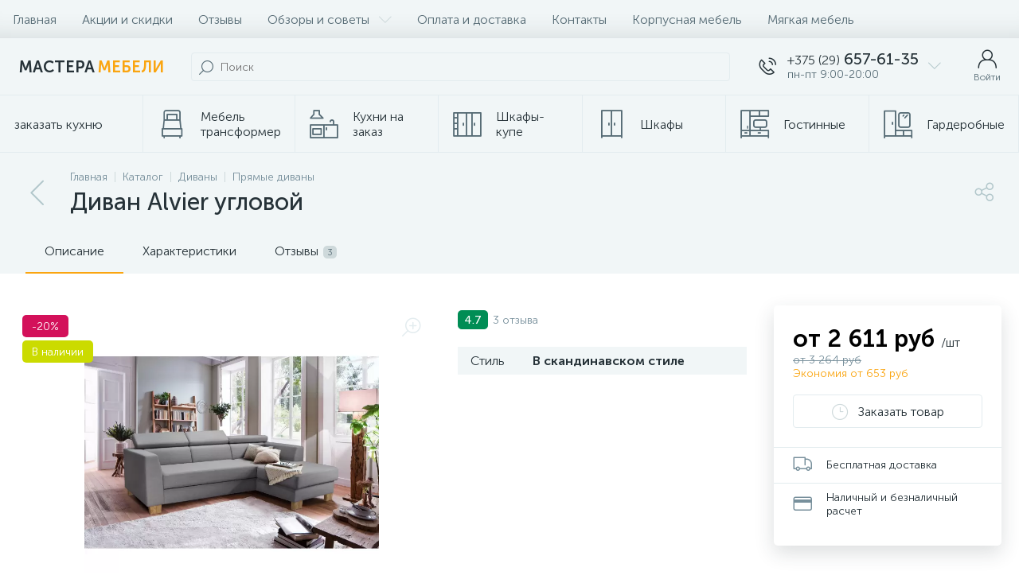

--- FILE ---
content_type: text/html; charset=UTF-8
request_url: https://mastermebel.by/bitrix/tools/altop.enext/ajax.php
body_size: 183
content:
{"\/upload\/resize_cache\/iblock\/a84\/80_80_1\/5e0hdumyl29o7gndh3cu00l2c4dpdqyq.jpg":false,"\/upload\/resize_cache\/iblock\/8ba\/80_80_1\/6gnwe5epk1pd687pbbrtjhdlick7as2n.jpg":false,"\/upload\/resize_cache\/iblock\/ac8\/80_80_1\/0l1mrnwqe4rin55kpjlqh1l5ltilcte0.jpg":false,"\/upload\/resize_cache\/iblock\/16f\/80_80_1\/31hamehzbac4axzxl3hpspgrbdgx9q38.jpg":false,"\/upload\/resize_cache\/iblock\/c87\/80_80_1\/htwv84mw5306szhlaphm50u7fohc40xn.jpg":false,"\/upload\/resize_cache\/iblock\/1a4\/80_80_1\/i5j5qwx6m57qbeg3qnv4syau141wmvoj.jpg":false}

--- FILE ---
content_type: text/html; charset=UTF-8
request_url: https://mastermebel.by/bitrix/tools/altop.enext/ajax.php
body_size: 40625
content:
{"JS":"\u003Cscript type=\u0027text\/javascript\u0027\u003EBX.message({\nHEADER_CONTACTS_TITLE: \u0027\u041a\u043e\u043d\u0442\u0430\u043a\u0442\u044b\u0027,\nHEADER_CONTACTS_ITEM_TODAY: \u0027\u0421\u0435\u0433\u043e\u0434\u043d\u044f\u0027,\nHEADER_CONTACTS_ITEM_24_HOURS: \u0027\u041a\u0440\u0443\u0433\u043b\u043e\u0441\u0443\u0442\u043e\u0447\u043d\u043e\u0027,\nHEADER_CONTACTS_ITEM_OFF: \u0027\u0412\u044b\u0445\u043e\u0434\u043d\u043e\u0439\u0027,\nHEADER_CONTACTS_ITEM_BREAK: \u0027\u041f\u0435\u0440\u0435\u0440\u044b\u0432\u0027,\nHEADER_CONTACTS_SEE_REVIEWS: \u0027\u0421\u043c\u043e\u0442\u0440\u0435\u0442\u044c \u043e\u0442\u0437\u044b\u0432\u044b\u0027,\nHEADER_CONTACTS_ADD_REVIEW: \u0027\u041e\u0441\u0442\u0430\u0432\u0438\u0442\u044c \u043f\u0435\u0440\u0432\u044b\u0439 \u043e\u0442\u0437\u044b\u0432\u0027,\nHEADER_CONTACTS_CALLBACK: \u0027\u0417\u0430\u043a\u0430\u0437\u0430\u0442\u044c \u0437\u0432\u043e\u043d\u043e\u043a\u0027,\nHEADER_CONTACTS_TEMPLATE_PATH: \u0027\/bitrix\/templates\/enext\/components\/bitrix\/news.list\/header_contacts\u0027\n});BX.message({\nGEO_LOCATION_SLIDE_PANEL_TITLE: \u0027\u0420\u0435\u0433\u0438\u043e\u043d \u0434\u043e\u0441\u0442\u0430\u0432\u043a\u0438\u0027\n});BX.message({\nHEADER_CONTACTS_TITLE: \u0027\u041a\u043e\u043d\u0442\u0430\u043a\u0442\u044b\u0027,\nHEADER_CONTACTS_ITEM_TODAY: \u0027\u0421\u0435\u0433\u043e\u0434\u043d\u044f\u0027,\nHEADER_CONTACTS_ITEM_24_HOURS: \u0027\u041a\u0440\u0443\u0433\u043b\u043e\u0441\u0443\u0442\u043e\u0447\u043d\u043e\u0027,\nHEADER_CONTACTS_ITEM_OFF: \u0027\u0412\u044b\u0445\u043e\u0434\u043d\u043e\u0439\u0027,\nHEADER_CONTACTS_ITEM_BREAK: \u0027\u041f\u0435\u0440\u0435\u0440\u044b\u0432\u0027,\nHEADER_CONTACTS_SEE_REVIEWS: \u0027\u0421\u043c\u043e\u0442\u0440\u0435\u0442\u044c \u043e\u0442\u0437\u044b\u0432\u044b\u0027,\nHEADER_CONTACTS_ADD_REVIEW: \u0027\u041e\u0441\u0442\u0430\u0432\u0438\u0442\u044c \u043f\u0435\u0440\u0432\u044b\u0439 \u043e\u0442\u0437\u044b\u0432\u0027,\nHEADER_CONTACTS_CALLBACK: \u0027\u0417\u0430\u043a\u0430\u0437\u0430\u0442\u044c \u0437\u0432\u043e\u043d\u043e\u043a\u0027,\nHEADER_CONTACTS_TEMPLATE_PATH: \u0027\/bitrix\/templates\/enext\/components\/bitrix\/news.list\/header_contacts\u0027\n});BX.message({\r\nUSER_SLIDE_PANEL_TITLE: \u0027\u0410\u0432\u0442\u043e\u0440\u0438\u0437\u0430\u0446\u0438\u044f\u0027\r\n});BX.message({\r\nMAIN_MENU: \u0027\u0413\u043b\u0430\u0432\u043d\u043e\u0435 \u043c\u0435\u043d\u044e\u0027,\r\nCATALOG_FULL: \u0027\u041a\u0430\u0442\u0430\u043b\u043e\u0433 \u0442\u043e\u0432\u0430\u0440\u043e\u0432\u0027\r\n});BX.message({\nQUICK_ORDER_NOT_EMPTY_INVALID: \u0027\u0417\u0430\u043f\u043e\u043b\u043d\u0438\u0442\u0435 \u043f\u043e\u043b\u0435\u0027,\nQUICK_ORDER_PHONE_WRONG: \u0027\u041d\u0435\u043f\u0440\u0430\u0432\u0438\u043b\u044c\u043d\u044b\u0439 \u043d\u043e\u043c\u0435\u0440\u0027,\nQUICK_ORDER_PHONE_INVALID: \u0027\u041d\u0435\u043a\u043e\u0440\u0440\u0435\u043a\u0442\u043d\u044b\u0439 \u043d\u043e\u043c\u0435\u0440 \u0442\u0435\u043b\u0435\u0444\u043e\u043d\u0430\u0027,\nQUICK_ORDER_EMAIL_ADDRESS_INVALID: \u0027\u041d\u0435\u043a\u043e\u0440\u0440\u0435\u043a\u0442\u043d\u044b\u0439 email\u0027,\nQUICK_ORDER_USER_CONSENT_NOT_EMPTY_INVALID: \u0027\u0421\u043e\u0433\u043b\u0430\u0441\u0438\u0442\u0435\u0441\u044c \u0441 \u0443\u0441\u043b\u043e\u0432\u0438\u044f\u043c\u0438\u0027, \nQUICK_ORDER_CAPTCHA_WRONG: \u0027\u041d\u0435\u0432\u0435\u0440\u043d\u044b\u0439 \u043a\u043e\u0434\u0027\n});BX.message({\nREVIEWS_TEMPLATE_PATH: \u0027\/bitrix\/templates\/enext\/components\/bitrix\/news.list\/reviews\u0027\n});BX.message({\nREVIEWS_EVALUATION_VALUE: \u0027\u0421\u0434\u0435\u043b\u0430\u0439\u0442\u0435 \u0432\u044b\u0431\u043e\u0440!\u0027,\nREVIEWS_YOUR_REVIEW: \u0027\u0412\u0430\u0448 \u043e\u0442\u0437\u044b\u0432\u0027,\nREVIEWS_LOADING: \u0027\u0417\u0430\u0433\u0440\u0443\u0437\u043a\u0430...\u0027\n});BX.message({\nCATALOG_ELEMENT_PRICE_NOT_SET_MESSAGE: \u0027\u041d\u0435 \u0443\u043a\u0430\u0437\u0430\u043d\u0430 \u0446\u0435\u043d\u0430\u0027,\nCATALOG_ELEMENT_SQ_M_MESSAGE: \u0027\u043c\u0026sup2;\u0027,\nCATALOG_ELEMENT_ECONOMY_INFO_MESSAGE: \u0027\u042d\u043a\u043e\u043d\u043e\u043c\u0438\u044f #ECONOMY#\u0027,\nCATALOG_ELEMENT_BASKET_URL: \u0027\/personal\/cart\/\u0027,\nCATALOG_ELEMENT_ADD_BASKET_MESSAGE: \u0027\u041a\u0443\u043f\u0438\u0442\u044c\u0027,\nCATALOG_ELEMENT_ADD_BASKET_OK_MESSAGE: \u0027\u0412 \u043a\u043e\u0440\u0437\u0438\u043d\u0435\u0027, \nCATALOG_ELEMENT_DELAY_MESSAGE: \u0027\u041e\u0442\u043b\u043e\u0436\u0438\u0442\u044c\u0027,\nCATALOG_ELEMENT_DELAY_OK_MESSAGE: \u0027\u0414\u043e\u0431\u0430\u0432\u043b\u0435\u043d\u043e \u0432 \u043e\u0442\u043b\u043e\u0436\u0435\u043d\u043d\u044b\u0435\u0027, \nCATALOG_ELEMENT_RELATIVE_QUANTITY_MANY: \u0027\u043c\u043d\u043e\u0433\u043e\u0027,\nCATALOG_ELEMENT_RELATIVE_QUANTITY_FEW: \u0027\u043c\u0430\u043b\u043e\u0027,\nCATALOG_ELEMENT_COMPARE_MESSAGE: \u0027\u0414\u043e\u0431\u0430\u0432\u0438\u0442\u044c \u043a \u0441\u0440\u0430\u0432\u043d\u0435\u043d\u0438\u044e\u0027,\nCATALOG_ELEMENT_COMPARE_OK_MESSAGE: \u0027\u0414\u043e\u0431\u0430\u0432\u043b\u0435\u043d\u043e \u043a \u0441\u0440\u0430\u0432\u043d\u0435\u043d\u0438\u044e\u0027, \nCATALOG_ELEMENT_GEO_DELIVERY_UNDEFINED: \u0027\u041d\u0435 \u043e\u043f\u0440\u0435\u0434\u0435\u043b\u0435\u043d\u043e\u0027,\nCATALOG_ELEMENT_GEO_DELIVERY_FROM: \u0027\u0414\u043e\u0441\u0442\u0430\u0432\u043a\u0430 \u043e\u0442\u0027,\nCATALOG_ELEMENT_GEO_DELIVERY_LOCATION: \u0027\u041c\u0435\u0441\u0442\u043e\u043f\u043e\u043b\u043e\u0436\u0435\u043d\u0438\u0435\u0027,\nCATALOG_ELEMENT_GEO_DELIVERY_SLIDE_PANEL_TITLE: \u0027\u0420\u0430\u0441\u0447\u0435\u0442 \u0434\u043e\u0441\u0442\u0430\u0432\u043a\u0438\u0027,\nCATALOG_ELEMENT_SKU_ITEMS_SLIDE_PANEL_TITLE: \u0027\u0422\u043e\u0440\u0433\u043e\u0432\u044b\u0435 \u043f\u0440\u0435\u0434\u043b\u043e\u0436\u0435\u043d\u0438\u044f\u0027,\nCATALOG_ELEMENT_OBJECT_TODAY: \u0027\u0421\u0435\u0433\u043e\u0434\u043d\u044f\u0027,\nCATALOG_ELEMENT_OBJECT_24_HOURS: \u0027\u041a\u0440\u0443\u0433\u043b\u043e\u0441\u0443\u0442\u043e\u0447\u043d\u043e\u0027,\nCATALOG_ELEMENT_OBJECT_OFF: \u0027\u0412\u044b\u0445\u043e\u0434\u043d\u043e\u0439\u0027,\nCATALOG_ELEMENT_OBJECT_BREAK: \u0027\u041f\u0435\u0440\u0435\u0440\u044b\u0432\u0027,\nCATALOG_ELEMENT_OBJECT_SEE_REVIEWS: \u0027\u0421\u043c\u043e\u0442\u0440\u0435\u0442\u044c \u043e\u0442\u0437\u044b\u0432\u044b\u0027,\nCATALOG_ELEMENT_OBJECT_ADD_REVIEW: \u0027\u041e\u0441\u0442\u0430\u0432\u0438\u0442\u044c \u043f\u0435\u0440\u0432\u044b\u0439 \u043e\u0442\u0437\u044b\u0432\u0027,\nCATALOG_ELEMENT_OBJECT_LOADING: \u0027\u0417\u0430\u0433\u0440\u0443\u0437\u043a\u0430...\u0027,\nCATALOG_ELEMENT_SECTIONS_ALL: \u0027\u0412\u0441\u0435\u0027,\nCATALOG_ELEMENT_SECTIONS_SHOW_ALL: \u0027\u041f\u043e\u043a\u0430\u0437\u0430\u0442\u044c \u0432\u0441\u0435\u0027,\nCATALOG_ELEMENT_SECTIONS_HIDE: \u0027\u0421\u0432\u0435\u0440\u043d\u0443\u0442\u044c\u0027,\nCATALOG_ELEMENT_TEMPLATE_PATH: \u0027\/bitrix\/templates\/enext\/components\/bitrix\/catalog.element\/.default\u0027,\nCATALOG_ELEMENT_PARAMETERS: \[base64]\/[base64]\/QuNGC0YwiO3M6MjI6Ik1FU1NfQlROX0FERF9UT19CQVNLRVQiO3M6MTI6ItCa0YPQv9C40YLRjCI7czoxODoiTUVTU19CVE5fU1VCU0NSSUJFIjtzOjQyOiLQodC+0L7QsdGJ0LjRgtGMINC+INC\/0L7RgdGC0YPQv9C70LXQvdC40LgiO3M6MTU6Ik1FU1NfQlROX0RFVEFJTCI7czoxMjoi0JrRg9C\/[base64]\/[base64].203953390f37caa89088a9a55aa359ddcd5e1f38ae0dc72f54dd491b1d9166a2\u0027\n});BX.message({\nSQ_M_MESSAGE: \u0027\u043c\u0026sup2;\u0027,\nECONOMY_INFO_MESSAGE: \u0027\u042d\u043a\u043e\u043d\u043e\u043c\u0438\u044f #ECONOMY#\u0027, \nBASKET_URL: \u0027\/personal\/cart\/\u0027,\nADD_BASKET_MESSAGE: \u0027\u041a\u0443\u043f\u0438\u0442\u044c\u0027,\nADD_BASKET_OK_MESSAGE: \u0027\u0412 \u043a\u043e\u0440\u0437\u0438\u043d\u0435\u0027,\nDELAY_MESSAGE: \u0027\u041e\u0442\u043b\u043e\u0436\u0438\u0442\u044c\u0027,\nDELAY_OK_MESSAGE: \u0027\u0414\u043e\u0431\u0430\u0432\u043b\u0435\u043d\u043e \u0432 \u043e\u0442\u043b\u043e\u0436\u0435\u043d\u043d\u044b\u0435\u0027,\nRELATIVE_QUANTITY_MANY: \u0027\u043c\u043d\u043e\u0433\u043e\u0027,\nRELATIVE_QUANTITY_FEW: \u0027\u043c\u0430\u043b\u043e\u0027,\nCOMPARE_MESSAGE: \u0027\u0414\u043e\u0431\u0430\u0432\u0438\u0442\u044c \u043a \u0441\u0440\u0430\u0432\u043d\u0435\u043d\u0438\u044e\u0027,\nCOMPARE_OK_MESSAGE: \u0027\u0414\u043e\u0431\u0430\u0432\u043b\u0435\u043d\u043e \u043a \u0441\u0440\u0430\u0432\u043d\u0435\u043d\u0438\u044e\u0027,\nBTN_MESSAGE_LAZY_LOAD: \u0027\u041f\u043e\u043a\u0430\u0437\u0430\u0442\u044c \u0431\u043e\u043b\u044c\u0448\u0435 \u0442\u043e\u0432\u0430\u0440\u043e\u0432\u0027,\nBTN_MESSAGE_LAZY_LOAD_WAITER: \u0027\u0417\u0430\u0433\u0440\u0443\u0437\u043a\u0430\u0027,\nBTN_MESSAGE_DETAIL_ITEM: \u0027\u041f\u043e\u0434\u0440\u043e\u0431\u043d\u0435\u0435 \u043e \u0442\u043e\u0432\u0430\u0440\u0435\u0027,\nSITE_ID: \u0027s1\u0027\n});BX.message({\nSQ_M_MESSAGE: \u0027\u043c\u0026sup2;\u0027,\nECONOMY_INFO_MESSAGE: \u0027\u042d\u043a\u043e\u043d\u043e\u043c\u0438\u044f #ECONOMY#\u0027, \nBASKET_URL: \u0027\/personal\/cart\/\u0027,\nADD_BASKET_MESSAGE: \u0027\u041a\u0443\u043f\u0438\u0442\u044c\u0027,\nADD_BASKET_OK_MESSAGE: \u0027\u0412 \u043a\u043e\u0440\u0437\u0438\u043d\u0435\u0027,\nDELAY_MESSAGE: \u0027\u041e\u0442\u043b\u043e\u0436\u0438\u0442\u044c\u0027,\nDELAY_OK_MESSAGE: \u0027\u0414\u043e\u0431\u0430\u0432\u043b\u0435\u043d\u043e \u0432 \u043e\u0442\u043b\u043e\u0436\u0435\u043d\u043d\u044b\u0435\u0027,\nRELATIVE_QUANTITY_MANY: \u0027\u043c\u043d\u043e\u0433\u043e\u0027,\nRELATIVE_QUANTITY_FEW: \u0027\u043c\u0430\u043b\u043e\u0027,\nCOMPARE_MESSAGE: \u0027\u0414\u043e\u0431\u0430\u0432\u0438\u0442\u044c \u043a \u0441\u0440\u0430\u0432\u043d\u0435\u043d\u0438\u044e\u0027,\nCOMPARE_OK_MESSAGE: \u0027\u0414\u043e\u0431\u0430\u0432\u043b\u0435\u043d\u043e \u043a \u0441\u0440\u0430\u0432\u043d\u0435\u043d\u0438\u044e\u0027,\nBTN_MESSAGE_LAZY_LOAD: \u0027\u041f\u043e\u043a\u0430\u0437\u0430\u0442\u044c \u0431\u043e\u043b\u044c\u0448\u0435 \u0442\u043e\u0432\u0430\u0440\u043e\u0432\u0027,\nBTN_MESSAGE_LAZY_LOAD_WAITER: \u0027\u0417\u0430\u0433\u0440\u0443\u0437\u043a\u0430\u0027,\nBTN_MESSAGE_DETAIL_ITEM: \u0027\u041f\u043e\u0434\u0440\u043e\u0431\u043d\u0435\u0435 \u043e \u0442\u043e\u0432\u0430\u0440\u0435\u0027,\nSITE_ID: \u0027s1\u0027\n});BX.message({\nSQ_M_MESSAGE: \u0027\u043c\u0026sup2;\u0027,\nECONOMY_INFO_MESSAGE: \u0027\u042d\u043a\u043e\u043d\u043e\u043c\u0438\u044f #ECONOMY#\u0027, \nBASKET_URL: \u0027\/personal\/cart\/\u0027,\nADD_BASKET_MESSAGE: \u0027\u041a\u0443\u043f\u0438\u0442\u044c\u0027,\nADD_BASKET_OK_MESSAGE: \u0027\u0412 \u043a\u043e\u0440\u0437\u0438\u043d\u0435\u0027,\nDELAY_MESSAGE: \u0027\u041e\u0442\u043b\u043e\u0436\u0438\u0442\u044c\u0027,\nDELAY_OK_MESSAGE: \u0027\u0414\u043e\u0431\u0430\u0432\u043b\u0435\u043d\u043e \u0432 \u043e\u0442\u043b\u043e\u0436\u0435\u043d\u043d\u044b\u0435\u0027,\nRELATIVE_QUANTITY_MANY: \u0027\u043c\u043d\u043e\u0433\u043e\u0027,\nRELATIVE_QUANTITY_FEW: \u0027\u043c\u0430\u043b\u043e\u0027,\nCOMPARE_MESSAGE: \u0027\u0414\u043e\u0431\u0430\u0432\u0438\u0442\u044c \u043a \u0441\u0440\u0430\u0432\u043d\u0435\u043d\u0438\u044e\u0027,\nCOMPARE_OK_MESSAGE: \u0027\u0414\u043e\u0431\u0430\u0432\u043b\u0435\u043d\u043e \u043a \u0441\u0440\u0430\u0432\u043d\u0435\u043d\u0438\u044e\u0027,\nBTN_MESSAGE_LAZY_LOAD: \u0027\u041f\u043e\u043a\u0430\u0437\u0430\u0442\u044c \u0435\u0449\u0451\u0027,\nBTN_MESSAGE_LAZY_LOAD_WAITER: \u0027\u0417\u0430\u0433\u0440\u0443\u0437\u043a\u0430\u0027,\nBTN_MESSAGE_DETAIL_ITEM: \u0027\u041f\u043e\u0434\u0440\u043e\u0431\u043d\u0435\u0435 \u043e \u0442\u043e\u0432\u0430\u0440\u0435\u0027,\nSITE_ID: \u0027s1\u0027\n});BX.message({\r\nFORMS_NOT_EMPTY_INVALID: \u0027\u0417\u0430\u043f\u043e\u043b\u043d\u0438\u0442\u0435 \u043f\u043e\u043b\u0435\u0027,\r\nFORMS_PHONE_WRONG: \u0027\u041d\u0435\u043f\u0440\u0430\u0432\u0438\u043b\u044c\u043d\u044b\u0439 \u043d\u043e\u043c\u0435\u0440\u0027,\r\nFORMS_PHONE_INVALID: \u0027\u041d\u0435\u043a\u043e\u0440\u0440\u0435\u043a\u0442\u043d\u044b\u0439 \u043d\u043e\u043c\u0435\u0440 \u0442\u0435\u043b\u0435\u0444\u043e\u043d\u0430\u0027,\r\nFORMS_USER_CONSENT_NOT_EMPTY_INVALID: \u0027\u0421\u043e\u0433\u043b\u0430\u0441\u0438\u0442\u0435\u0441\u044c \u0441 \u0443\u0441\u043b\u043e\u0432\u0438\u044f\u043c\u0438\u0027,\r\nFORMS_CAPTCHA_WRONG: \u0027\u041d\u0435\u0432\u0435\u0440\u043d\u044b\u0439 \u043a\u043e\u0434\u0027, \r\nFORMS_ALERT_SUCCESS: \u0027\u0412\u0430\u0448\u0435 \u0441\u043e\u043e\u0431\u0449\u0435\u043d\u0438\u0435 \u043e\u0442\u043f\u0440\u0430\u0432\u043b\u0435\u043d\u043e.\u003Cbr \/\u003E\u041c\u044b \u043f\u043e\u0441\u0442\u0430\u0440\u0430\u0435\u043c\u0441\u044f \u043e\u0442\u0432\u0435\u0442\u0438\u0442\u044c \u0432\u0430\u043c \u043c\u0430\u043a\u0441\u0438\u043c\u0430\u043b\u044c\u043d\u043e \u0431\u044b\u0441\u0442\u0440\u043e.\u0027,\r\nFORMS_ALERT_ERROR: \u0027\u041e\u0448\u0438\u0431\u043a\u0430! \u0412\u0430\u0448\u0435 \u0441\u043e\u043e\u0431\u0449\u0435\u043d\u0438\u0435 \u043d\u0435 \u043e\u0442\u043f\u0440\u0430\u0432\u043b\u0435\u043d\u043e\u0027\r\n});BX.message({\nSITE_ID: \u0022s1\u0022,\nSITE_DIR: \u0022\/\u0022, \nSITE_SERVER_NAME: \u0022mastermebel.by\u0022,\nSITE_TEMPLATE_PATH: \u0022\/bitrix\/templates\/enext\u0022,\nSITE_CHARSET: \u0022UTF-8\u0022,\nLANGUAGE_ID: \u0022ru\u0022,\nCOOKIE_NAME: \u0022BITRIX_SM\u0022,\nSLIDE_PANEL_SEARCH_TITLE: \u0022\u041f\u043e\u0438\u0441\u043a\u0022, \nSLIDE_PANEL_UNDEFINED_ERROR: \u0022\u0412\u043e\u0437\u043d\u0438\u043a\u043b\u0430 \u043d\u0435\u043e\u043f\u0440\u0435\u0434\u0435\u043b\u0435\u043d\u043d\u0430\u044f \u043e\u0448\u0438\u0431\u043a\u0430\u0022\n});\u003C\/script\u003E\u003Cscript type=\u0022text\/javascript\u0022 src=\u0022\/bitrix\/js\/main\/core\/core.min.js?1678099220260887\u0022\u003E\u003C\/script\u003E\u003Cscript type=\u0022text\/javascript\u0022 src=\u0022\/bitrix\/cache\/js\/s1\/enext\/kernel_main\/kernel_main_v1.js?176838043410092\u0022\u003E\u003C\/script\u003E\u003Cscript type=\u0022text\/javascript\u0022 src=\u0022\/bitrix\/js\/pull\/protobuf\/protobuf.min.js?167809916576433\u0022\u003E\u003C\/script\u003E\u003Cscript type=\u0022text\/javascript\u0022 src=\u0022\/bitrix\/js\/pull\/protobuf\/model.min.js?167809916514190\u0022\u003E\u003C\/script\u003E\u003Cscript type=\u0022text\/javascript\u0022 src=\u0022\/bitrix\/js\/rest\/client\/rest.client.min.js?16780991729240\u0022\u003E\u003C\/script\u003E\u003Cscript type=\u0022text\/javascript\u0022 src=\u0022\/bitrix\/js\/pull\/client\/pull.client.min.js?167809916543841\u0022\u003E\u003C\/script\u003E\u003Cscript type=\u0022text\/javascript\u0022 src=\u0022\/bitrix\/js\/altop.enext\/intlTelInput\/intlTelInput.min.js?167809916536995\u0022\u003E\u003C\/script\u003E\u003Cscript type=\u0022text\/javascript\u0022 src=\u0022\/bitrix\/js\/main\/popup\/dist\/main.popup.bundle.min.js?167809922061026\u0022\u003E\u003C\/script\u003E\u003Cscript type=\u0022text\/javascript\u0022 src=\u0022\/bitrix\/js\/currency\/currency-core\/dist\/currency-core.bundle.min.js?16780991702842\u0022\u003E\u003C\/script\u003E\u003Cscript type=\u0022text\/javascript\u0022 src=\u0022\/bitrix\/js\/currency\/core_currency.min.js?1678099170833\u0022\u003E\u003C\/script\u003E\u003Cscript type=\u0022text\/javascript\u0022 src=\u0022\/bitrix\/cache\/js\/s1\/enext\/template_be141cb197b9d7824d691886b63c2904\/template_be141cb197b9d7824d691886b63c2904_v1.js?1768380447368124\u0022\u003E\u003C\/script\u003E\u003Cscript type=\u0022text\/javascript\u0022 src=\u0022\/bitrix\/cache\/js\/s1\/enext\/page_77e778ea0a3f2e22761d03944a4dd938\/page_77e778ea0a3f2e22761d03944a4dd938_v1.js?1768380447381799\u0022\u003E\u003C\/script\u003E\u003Cscript src=\u0022\/\/yastatic.net\/es5-shims\/0.0.2\/es5-shims.min.js\u0022\u003E\u003C\/script\u003E\u003Cscript src=\u0022\/\/yastatic.net\/share2\/share.js\u0022\u003E\u003C\/script\u003E\u003Cscript async src=\u0022https:\/\/www.googletagmanager.com\/gtag\/js?id=G-WRF0DYM8M7\u0022\u003E\u003C\/script\u003E\u003Cscript type=\u0027text\/javascript\u0027 src=\u0027\/bitrix\/js\/altop.enext\/intlTelInput\/utils.js\u0027\u003E\u003C\/script\u003E\u003Cscript type=\u0027text\/javascript\u0027\u003EBX.Currency.setCurrencies([{\u0027CURRENCY\u0027:\u0027BYN\u0027,\u0027FORMAT\u0027:{\u0027FORMAT_STRING\u0027:\u0027\u043e\u0442 # \u0440\u0443\u0431 \u0027,\u0027DEC_POINT\u0027:\u0027.\u0027,\u0027THOUSANDS_SEP\u0027:\u0027\u0026nbsp;\u0027,\u0027DECIMALS\u0027:2,\u0027THOUSANDS_VARIANT\u0027:\u0027B\u0027,\u0027HIDE_ZERO\u0027:\u0027Y\u0027}},{\u0027CURRENCY\u0027:\u0027EUR\u0027,\u0027FORMAT\u0027:{\u0027FORMAT_STRING\u0027:\u0027# \u0026euro;\u0027,\u0027DEC_POINT\u0027:\u0027.\u0027,\u0027THOUSANDS_SEP\u0027:\u0027\u0026nbsp;\u0027,\u0027DECIMALS\u0027:2,\u0027THOUSANDS_VARIANT\u0027:\u0027B\u0027,\u0027HIDE_ZERO\u0027:\u0027Y\u0027}},{\u0027CURRENCY\u0027:\u0027RUB\u0027,\u0027FORMAT\u0027:{\u0027FORMAT_STRING\u0027:\u0027 # \u0440\u0443\u0431 \u0027,\u0027DEC_POINT\u0027:\u0027.\u0027,\u0027THOUSANDS_SEP\u0027:\u0027\u0026nbsp;\u0027,\u0027DECIMALS\u0027:2,\u0027THOUSANDS_VARIANT\u0027:\u0027B\u0027,\u0027HIDE_ZERO\u0027:\u0027Y\u0027}},{\u0027CURRENCY\u0027:\u0027UAH\u0027,\u0027FORMAT\u0027:{\u0027FORMAT_STRING\u0027:\u0027# \u0433\u0440\u043d.\u0027,\u0027DEC_POINT\u0027:\u0027.\u0027,\u0027THOUSANDS_SEP\u0027:\u0027\u0026nbsp;\u0027,\u0027DECIMALS\u0027:2,\u0027THOUSANDS_VARIANT\u0027:\u0027B\u0027,\u0027HIDE_ZERO\u0027:\u0027Y\u0027}},{\u0027CURRENCY\u0027:\u0027USD\u0027,\u0027FORMAT\u0027:{\u0027FORMAT_STRING\u0027:\u0027$#\u0027,\u0027DEC_POINT\u0027:\u0027.\u0027,\u0027THOUSANDS_SEP\u0027:\u0027,\u0027,\u0027DECIMALS\u0027:2,\u0027THOUSANDS_VARIANT\u0027:\u0027C\u0027,\u0027HIDE_ZERO\u0027:\u0027Y\u0027}}]);\u0027,\u0027DECIMALS\u0027:2,\u0027THOUSANDS_VARIANT\u0027:\u0027B\u0027,\u0027HIDE_ZERO\u0027:\u0027Y\u0027}}]);\u003C\/script\u003E\u003Cscript\u003EBX.setJSList([\u0027\/bitrix\/js\/main\/core\/core_ajax.js\u0027,\u0027\/bitrix\/js\/main\/core\/core_promise.js\u0027,\u0027\/bitrix\/js\/main\/polyfill\/promise\/js\/promise.js\u0027,\u0027\/bitrix\/js\/main\/loadext\/loadext.js\u0027,\u0027\/bitrix\/js\/main\/loadext\/extension.js\u0027,\u0027\/bitrix\/js\/main\/polyfill\/promise\/js\/promise.js\u0027,\u0027\/bitrix\/js\/main\/polyfill\/find\/js\/find.js\u0027,\u0027\/bitrix\/js\/main\/polyfill\/includes\/js\/includes.js\u0027,\u0027\/bitrix\/js\/main\/polyfill\/matches\/js\/matches.js\u0027,\u0027\/bitrix\/js\/ui\/polyfill\/closest\/js\/closest.js\u0027,\u0027\/bitrix\/js\/main\/polyfill\/fill\/main.polyfill.fill.js\u0027,\u0027\/bitrix\/js\/main\/polyfill\/find\/js\/find.js\u0027,\u0027\/bitrix\/js\/main\/polyfill\/matches\/js\/matches.js\u0027,\u0027\/bitrix\/js\/main\/polyfill\/core\/dist\/polyfill.bundle.js\u0027,\u0027\/bitrix\/js\/main\/core\/core.js\u0027,\u0027\/bitrix\/js\/main\/polyfill\/intersectionobserver\/js\/intersectionobserver.js\u0027,\u0027\/bitrix\/js\/main\/lazyload\/dist\/lazyload.bundle.js\u0027,\u0027\/bitrix\/js\/main\/polyfill\/core\/dist\/polyfill.bundle.js\u0027,\u0027\/bitrix\/js\/main\/parambag\/dist\/parambag.bundle.js\u0027]);\nBX.setCSSList([\u0027\/bitrix\/js\/main\/lazyload\/dist\/lazyload.bundle.css\u0027,\u0027\/bitrix\/js\/main\/parambag\/dist\/parambag.bundle.css\u0027]);\u003C\/script\u003E\u003Cscript type=\u0022text\/javascript\u0022\u003EBX.setJSList([\u0027\/bitrix\/js\/main\/core\/core_fx.js\u0027,\u0027\/bitrix\/templates\/enext\/components\/bitrix\/catalog\/.default\/script.js\u0027,\u0027\/bitrix\/templates\/enext\/components\/bitrix\/catalog.element\/.default\/script.js\u0027,\u0027\/bitrix\/templates\/enext\/js\/owlCarousel\/owl.carousel.min.js\u0027,\u0027\/bitrix\/components\/altop\/quick.order.enext\/templates\/.default\/script.js\u0027,\u0027\/bitrix\/templates\/enext\/components\/bitrix\/news.list\/reviews\/script.js\u0027,\u0027\/bitrix\/templates\/enext\/js\/jquery.filer\/jquery.filer.min.js\u0027,\u0027\/bitrix\/templates\/enext\/js\/fancybox\/jquery.fancybox.pack.js\u0027,\u0027\/bitrix\/templates\/enext\/components\/bitrix\/catalog.section\/.default\/script.js\u0027,\u0027\/bitrix\/templates\/enext\/components\/bitrix\/catalog.item\/.default\/script.js\u0027,\u0027\/bitrix\/templates\/enext\/js\/bootstrap.min.js\u0027,\u0027\/bitrix\/templates\/enext\/js\/formValidation.min.js\u0027,\u0027\/bitrix\/templates\/enext\/js\/inputmask.min.js\u0027,\u0027\/bitrix\/templates\/enext\/js\/jquery.hoverIntent.min.js\u0027,\u0027\/bitrix\/templates\/enext\/js\/moremenu.min.js\u0027,\u0027\/bitrix\/templates\/enext\/js\/scrollbar\/jquery.scrollbar.min.js\u0027,\u0027\/bitrix\/templates\/enext\/js\/main.min.js\u0027,\u0027\/bitrix\/templates\/enext\/js\/custom.js\u0027,\u0027\/bitrix\/templates\/enext\/components\/bitrix\/menu\/horizontal_multilevel\/script.js\u0027,\u0027\/bitrix\/templates\/enext\/components\/bitrix\/news.list\/header_contacts\/script.js\u0027,\u0027\/bitrix\/components\/altop\/search.title\/script.js\u0027,\u0027\/bitrix\/components\/altop\/geo.location.enext\/templates\/.default\/script.js\u0027,\u0027\/bitrix\/components\/altop\/user.enext\/templates\/.default\/script.js\u0027,\u0027\/bitrix\/templates\/enext\/components\/bitrix\/menu\/catalog_menu_interface_2_0_2_3\/script.js\u0027,\u0027\/bitrix\/templates\/enext\/components\/bitrix\/catalog.compare.list\/.default\/script.js\u0027,\u0027\/bitrix\/templates\/enext\/components\/bitrix\/catalog.products.viewed\/.default\/script.js\u0027,\u0027\/bitrix\/components\/altop\/forms.enext\/templates\/feedback\/script.js\u0027]);\u003C\/script\u003E\u003Cscript type=\u0022text\/javascript\u0022\u003EBX.setCSSList([\u0027\/bitrix\/templates\/enext\/components\/bitrix\/catalog\/.default\/style.css\u0027,\u0027\/bitrix\/templates\/enext\/components\/bitrix\/catalog.element\/.default\/style.css\u0027,\u0027\/bitrix\/templates\/enext\/js\/owlCarousel\/owl.carousel.min.css\u0027,\u0027\/bitrix\/components\/altop\/quick.order.enext\/templates\/.default\/style.css\u0027,\u0027\/bitrix\/templates\/enext\/components\/bitrix\/news.list\/reviews\/style.css\u0027,\u0027\/bitrix\/components\/altop\/add.review.enext\/templates\/slide_panel\/style.min.css\u0027,\u0027\/bitrix\/templates\/enext\/js\/jquery.filer\/jquery.filer.min.css\u0027,\u0027\/bitrix\/templates\/enext\/js\/fancybox\/jquery.fancybox.css\u0027,\u0027\/bitrix\/templates\/enext\/components\/bitrix\/catalog.section\/.default\/style.css\u0027,\u0027\/bitrix\/templates\/enext\/components\/bitrix\/catalog.product.subscribe\/.default\/style.css\u0027,\u0027\/bitrix\/templates\/enext\/components\/bitrix\/catalog.item\/.default\/style.css\u0027,\u0027\/bitrix\/templates\/enext\/css\/animation.min.css\u0027,\u0027\/bitrix\/templates\/enext\/css\/csshake-default.min.css\u0027,\u0027\/bitrix\/templates\/enext\/js\/scrollbar\/jquery.scrollbar.min.css\u0027,\u0027\/bitrix\/templates\/enext\/css\/bootstrap.min.css\u0027,\u0027\/bitrix\/templates\/enext\/css\/uinext2020min.min.css\u0027,\u0027\/bitrix\/templates\/enext\/css\/famin.min.css\u0027,\u0027\/bitrix\/templates\/enext\/css\/efn\/03-garden-tools-efn.min.css\u0027,\u0027\/bitrix\/templates\/enext\/css\/efn\/04-interior-efn.min.css\u0027,\u0027\/bitrix\/templates\/enext\/css\/efn\/13-furniture-efn.min.css\u0027,\u0027\/bitrix\/templates\/enext\/css\/efn\/15-garden-efn.min.css\u0027,\u0027\/bitrix\/templates\/enext\/css\/efn\/29-kitchen-equipment-efn.min.css\u0027,\u0027\/bitrix\/templates\/enext\/components\/bitrix\/menu\/horizontal_multilevel\/style.css\u0027,\u0027\/bitrix\/components\/altop\/search.title\/templates\/visual\/style.css\u0027,\u0027\/bitrix\/templates\/enext\/components\/bitrix\/sale.location.selector.search\/slide_panel\/style.min.css\u0027,\u0027\/bitrix\/templates\/enext\/components\/bitrix\/menu\/user_menu\/style.css\u0027,\u0027\/bitrix\/templates\/enext\/components\/bitrix\/menu\/catalog_menu_interface_2_0_2_3\/style.css\u0027,\u0027\/bitrix\/templates\/enext\/components\/bitrix\/catalog.compare.list\/.default\/style.css\u0027,\u0027\/bitrix\/templates\/enext\/styles.css\u0027,\u0027\/bitrix\/templates\/enext\/template_styles.css\u0027,\u0027\/bitrix\/templates\/enext\/colors.min.css\u0027,\u0027\/bitrix\/templates\/enext\/schemes\/YELLOW\/colors.min.css\u0027,\u0027\/bitrix\/templates\/enext\/custom.css\u0027]);\u003C\/script\u003E\u003Cscript type=\u0022text\/javascript\u0022\u003E\n(function (){\n\u0022use strict\u0022;\nvar counter=function ()\n{\nvar cookie=(function (name){\nvar parts=(\u0022;\u0022 + document.cookie).split(\u0022;\u0022 + name + \u0022=\u0022);\nif (parts.length==2){\ntry{return JSON.parse(decodeURIComponent(parts.pop().split(\u0022;\u0022).shift()));}\ncatch (e){}\n}\n})(\u0022BITRIX_CONVERSION_CONTEXT_s1\u0022);\nif (cookie \u0026\u0026 cookie.EXPIRE \u003E=BX.message(\u0022SERVER_TIME\u0022))\nreturn;\nvar request=new XMLHttpRequest();\nrequest.open(\u0022POST\u0022, \u0022\/bitrix\/tools\/conversion\/ajax_counter.php\u0022, true);\nrequest.setRequestHeader(\u0022Content-type\u0022, \u0022application\/x-www-form-urlencoded\u0022);\nrequest.send(\n\u0022SITE_ID=\u0022+encodeURIComponent(\u0022s1\u0022)+\n\u0022\u0026sessid=\u0022+encodeURIComponent(BX.bitrix_sessid())+\n\u0022\u0026HTTP_REFERER=\u0022+encodeURIComponent(document.referrer)\n);\n};\nif (window.frameRequestStart===true)\nBX.addCustomEvent(\u0022onFrameDataReceived\u0022, counter);\nelse\nBX.ready(counter);\n})();\n\u003C\/script\u003E\u003Cscript type=\u0022text\/javascript\u0022\u003Evar _ba=_ba || [];_ba.push([\u0022aid\u0022, \u002243e4775578b6d915e15f8ac4238e785b\u0022]);_ba.push([\u0022host\u0022, \u0022mastermebel.by\u0022]);_ba.push([\u0022ad[ct][item]\u0022, \[base64]\u0022]);_ba.push([\u0022ad[ct][user_id]\u0022, function(){return BX.message(\u0022USER_ID\u0022) ? BX.message(\u0022USER_ID\u0022) : 0;}]);_ba.push([\u0022ad[ct][recommendation]\u0022, function(){var rcmId=\u0022\u0022;var cookieValue=BX.getCookie(\u0022BITRIX_SM_RCM_PRODUCT_LOG\u0022);var productId=2845;var cItems=[];var cItem;if (cookieValue){cItems=cookieValue.split(\u0022.\u0022);}var i=cItems.length;while (i--){cItem=cItems[i].split(\u0022-\u0022);if (cItem[0]==productId){rcmId=cItem[1];break;}}return rcmId;}]);_ba.push([\u0022ad[ct][v]\u0022, \u00222\u0022]);(function(){var ba=document.createElement(\u0022script\u0022);ba.type=\u0022text\/javascript\u0022;ba.async=true;ba.src=(document.location.protocol==\u0022https:\u0022 ? \u0022https:\/\/\u0022 : \u0022http:\/\/\u0022) + \u0022bitrix.info\/ba.js\u0022;var s=document.getElementsByTagName(\u0022script\u0022)[0];s.parentNode.insertBefore(ba, s);})();\u003C\/script\u003E\u003Cscript type=\u0022text\/javascript\u0022\u003E \r\nvar obbx_3951543183_LkGdQn=new JCHorizontalMultilevelMenu({\r\ncontainer: \u0027horizontal-multilevel-menu-obbx_3951543183_LkGdQn\u0027\r\n});\r\n\u003C\/script\u003E\u003Cscript type=\u0022text\/javascript\u0022\u003E\nvar obbx_3218110189_77=new JCNewsListHeaderContacts({\u0027ITEM\u0027:{\u0027NAME\u0027:\u0027\u041c\u0430\u0441\u0442\u0435\u0440\u0430 \u041c\u0435\u0431\u0435\u043b\u0438\u0027,\u0027PREVIEW_PICTURE\u0027:\u0027\/upload\/enext\/af4\/48ab8kqcs8jav2fs6sqk0zqhtxhy3ijf.png\u0027,\u0027ADDRESS\u0027:\u0027\u041c\u0438\u043d\u0441\u043a, \u041c\u0435\u043d\u044c\u043a\u043e\u0432\u0441\u043a\u0438\u0439 \u0442\u0440\u0430\u043a\u0442, 43\u0027,\u0027MAP\u0027:\u002753.85076163315,27.423599052845\u0027,\u0027TIMEZONE\u0027:\u0027+3\u0027,\u0027WORKING_HOURS\u0027:{\u0027MON\u0027:{\u0027WORK_START\u0027:\u002709:00\u0027,\u0027WORK_END\u0027:\u002720:00\u0027,\u0027BREAK_START\u0027:\u0027\u0027,\u0027BREAK_END\u0027:\u0027\u0027,\u0027NAME\u0027:\u0027\u041f\u041d\u0027},\u0027TUE\u0027:{\u0027WORK_START\u0027:\u002709:00\u0027,\u0027WORK_END\u0027:\u002720:00\u0027,\u0027BREAK_START\u0027:\u0027\u0027,\u0027BREAK_END\u0027:\u0027\u0027,\u0027NAME\u0027:\u0027\u0412\u0422\u0027},\u0027WED\u0027:{\u0027WORK_START\u0027:\u002709:00\u0027,\u0027WORK_END\u0027:\u002720:00\u0027,\u0027BREAK_START\u0027:\u0027\u0027,\u0027BREAK_END\u0027:\u0027\u0027,\u0027NAME\u0027:\u0027\u0421\u0420\u0027},\u0027THU\u0027:{\u0027WORK_START\u0027:\u002709:00\u0027,\u0027WORK_END\u0027:\u002720:00\u0027,\u0027BREAK_START\u0027:\u0027\u0027,\u0027BREAK_END\u0027:\u0027\u0027,\u0027NAME\u0027:\u0027\u0427\u0422\u0027},\u0027FRI\u0027:{\u0027WORK_START\u0027:\u002709:00\u0027,\u0027WORK_END\u0027:\u002720:00\u0027,\u0027BREAK_START\u0027:\u0027\u0027,\u0027BREAK_END\u0027:\u0027\u0027,\u0027NAME\u0027:\u0027\u041f\u0422\u0027},\u0027SAT\u0027:{\u0027WORK_START\u0027:\u0027\u0027,\u0027WORK_END\u0027:\u0027\u0027,\u0027BREAK_START\u0027:\u0027\u0027,\u0027BREAK_END\u0027:\u0027\u0027,\u0027NAME\u0027:\u0027\u0421\u0411\u0027},\u0027SUN\u0027:{\u0027WORK_START\u0027:\u0027\u0027,\u0027WORK_END\u0027:\u0027\u0027,\u0027BREAK_START\u0027:\u0027\u0027,\u0027BREAK_END\u0027:\u0027\u0027,\u0027NAME\u0027:\u0027\u0412\u0421\u0027}},\u0027PHONE\u0027:{\u0027VALUE\u0027:[\u0027+375 (29) 657-61-35\u0027],\u0027DESCRIPTION\u0027:[\u0027\u04101\u0027]},\u0027WHATSAPP\u0027:\u0027\u0027,\u0027VIBER\u0027:{\u0027VALUE\u0027:[\u0027+375 (29) 657-61-35\u0027],\u0027DESCRIPTION\u0027:[\u0027Viber\u0027]},\u0027TELEGRAM\u0027:\u0027\u0027,\u0027INSTAGRAM\u0027:\u0027\u0027,\u0027EMAIL\u0027:{\u0027VALUE\u0027:[\u0027mastermebel2022@yandex.ru\u0027],\u0027DESCRIPTION\u0027:[\u0027\u0027]},\u0027SKYPE\u0027:\u0027\u0027},\u0027VISUAL\u0027:{\u0027ID\u0027:\u0027bx_3218110189_77\u0027},\u0027PARAMETERS\u0027:\[base64].a5fa481f833b98acbd1f89d0713d9a59fbd61107bf23b90ed92ead3e1c0f1efb\u0027,\u0027BTN_CALLBACK\u0027:false,\u0027BTN_ADD_REVIEW\u0027:true,\u0027REVIEWS_PAGE_LINK\u0027:\u0027\/about\/reviews\/\u0027,\u0027RATING_VALUE\u0027:\u00274.7\u0027,\u0027REVIEWS_COUNT\u0027:\u00273\u0027,\u0027REVIEWS_DECLENSION\u0027:\u0027\u043e\u0442\u0437\u044b\u0432\u0430\u0027});\n\u003C\/script\u003E\u003Cscript\u003E\nBX.ready(function(){\nnew JCTitleSearch({\n\u0027WAIT_IMAGE\u0027: \u0027\u003Cdiv\u003E\u003Cspan\u003E\u003C\/span\u003E\u003C\/div\u003E\u0027,\n\u0027AJAX_PAGE\u0027 : \u0027\/catalog\/pryamye-divany\/divan-alvier-uglovoy\/\u0027,\n\u0027CONTAINER_ID\u0027: \u0027title-search\u0027,\n\u0027INPUT_ID\u0027: \u0027title-search-input\u0027,\n\u0027MIN_QUERY_LEN\u0027: 3\n});\n});\n\u003C\/script\u003E\u003Cscript type=\u0022text\/javascript\u0022\u003E\n\nBX.Sale.GeoLocationComponent.init({\nsiteId: \u0027s1\u0027,\ncomponentPath: \u0027\/bitrix\/components\/altop\/geo.location.enext\u0027, \nparameters: \[base64].0252a0c30fc20b605927ec546148fe3a0b96f39e7bef3a5570890e202d8c8bc2\u0027,\ncontainer: \u0027geo-location-obbx_2802721151_AsrmUV\u0027\n});\n\u003C\/script\u003E\u003Cscript type=\u0022text\/javascript\u0022\u003E\nvar obbx_651765591_77=new JCNewsListHeaderContacts({\u0027ITEM\u0027:{\u0027NAME\u0027:\u0027\u041c\u0430\u0441\u0442\u0435\u0440\u0430 \u041c\u0435\u0431\u0435\u043b\u0438\u0027,\u0027PREVIEW_PICTURE\u0027:\u0027\/upload\/enext\/af4\/48ab8kqcs8jav2fs6sqk0zqhtxhy3ijf.png\u0027,\u0027ADDRESS\u0027:\u0027\u041c\u0438\u043d\u0441\u043a, \u041c\u0435\u043d\u044c\u043a\u043e\u0432\u0441\u043a\u0438\u0439 \u0442\u0440\u0430\u043a\u0442, 43\u0027,\u0027MAP\u0027:\u002753.85076163315,27.423599052845\u0027,\u0027TIMEZONE\u0027:\u0027+3\u0027,\u0027WORKING_HOURS\u0027:{\u0027MON\u0027:{\u0027WORK_START\u0027:\u002709:00\u0027,\u0027WORK_END\u0027:\u002720:00\u0027,\u0027BREAK_START\u0027:\u0027\u0027,\u0027BREAK_END\u0027:\u0027\u0027,\u0027NAME\u0027:\u0027\u041f\u041d\u0027},\u0027TUE\u0027:{\u0027WORK_START\u0027:\u002709:00\u0027,\u0027WORK_END\u0027:\u002720:00\u0027,\u0027BREAK_START\u0027:\u0027\u0027,\u0027BREAK_END\u0027:\u0027\u0027,\u0027NAME\u0027:\u0027\u0412\u0422\u0027},\u0027WED\u0027:{\u0027WORK_START\u0027:\u002709:00\u0027,\u0027WORK_END\u0027:\u002720:00\u0027,\u0027BREAK_START\u0027:\u0027\u0027,\u0027BREAK_END\u0027:\u0027\u0027,\u0027NAME\u0027:\u0027\u0421\u0420\u0027},\u0027THU\u0027:{\u0027WORK_START\u0027:\u002709:00\u0027,\u0027WORK_END\u0027:\u002720:00\u0027,\u0027BREAK_START\u0027:\u0027\u0027,\u0027BREAK_END\u0027:\u0027\u0027,\u0027NAME\u0027:\u0027\u0427\u0422\u0027},\u0027FRI\u0027:{\u0027WORK_START\u0027:\u002709:00\u0027,\u0027WORK_END\u0027:\u002720:00\u0027,\u0027BREAK_START\u0027:\u0027\u0027,\u0027BREAK_END\u0027:\u0027\u0027,\u0027NAME\u0027:\u0027\u041f\u0422\u0027},\u0027SAT\u0027:{\u0027WORK_START\u0027:\u0027\u0027,\u0027WORK_END\u0027:\u0027\u0027,\u0027BREAK_START\u0027:\u0027\u0027,\u0027BREAK_END\u0027:\u0027\u0027,\u0027NAME\u0027:\u0027\u0421\u0411\u0027},\u0027SUN\u0027:{\u0027WORK_START\u0027:\u0027\u0027,\u0027WORK_END\u0027:\u0027\u0027,\u0027BREAK_START\u0027:\u0027\u0027,\u0027BREAK_END\u0027:\u0027\u0027,\u0027NAME\u0027:\u0027\u0412\u0421\u0027}},\u0027PHONE\u0027:{\u0027VALUE\u0027:[\u0027+375 (29) 657-61-35\u0027],\u0027DESCRIPTION\u0027:[\u0027\u04101\u0027]},\u0027WHATSAPP\u0027:\u0027\u0027,\u0027VIBER\u0027:{\u0027VALUE\u0027:[\u0027+375 (29) 657-61-35\u0027],\u0027DESCRIPTION\u0027:[\u0027Viber\u0027]},\u0027TELEGRAM\u0027:\u0027\u0027,\u0027INSTAGRAM\u0027:\u0027\u0027,\u0027EMAIL\u0027:{\u0027VALUE\u0027:[\u0027mastermebel2022@yandex.ru\u0027],\u0027DESCRIPTION\u0027:[\u0027\u0027]},\u0027SKYPE\u0027:\u0027\u0027},\u0027VISUAL\u0027:{\u0027ID\u0027:\u0027bx_651765591_77\u0027},\u0027PARAMETERS\u0027:\[base64].a5fa481f833b98acbd1f89d0713d9a59fbd61107bf23b90ed92ead3e1c0f1efb\u0027,\u0027BTN_CALLBACK\u0027:false,\u0027BTN_ADD_REVIEW\u0027:true,\u0027REVIEWS_PAGE_LINK\u0027:\u0027\/about\/reviews\/\u0027,\u0027RATING_VALUE\u0027:\u00274.7\u0027,\u0027REVIEWS_COUNT\u0027:\u00273\u0027,\u0027REVIEWS_DECLENSION\u0027:\u0027\u043e\u0442\u0437\u044b\u0432\u0430\u0027});\n\u003C\/script\u003E\u003Cscript type=\u0022text\/javascript\u0022\u003E\r\n\r\nvar obfodefn=new JCUserComponent({\r\ncontainer: \u0027user-obfodefn\u0027,\r\nisAuth: \u0027\u0027\r\n});\r\n\u003C\/script\u003E\u003Cscript type=\u0022text\/javascript\u0022\u003E\r\n\r\nvar obbx_92906147_g8taYv=new JCCatalogMenu({\r\ncontainer: \u0027catalog-menu-obbx_92906147_g8taYv\u0027\r\n});\r\n\u003C\/script\u003E\u003Cscript type=\u0022text\/javascript\u0022\u003E\nvar obcompareList9J9wbd=new JCCatalogCompareList({\u0027VISUAL\u0027:{\u0027ID\u0027:\u0027compareList9J9wbd\u0027},\u0027AJAX\u0027:{\u0027url\u0027:\u0027\/catalog\/pryamye-divany\/divan-alvier-uglovoy\/\u0027,\u0027reload\u0027:{\u0027compare_list_reload\u0027:\u0027Y\u0027}}})\n\u003C\/script\u003E\u003Cscript type=\u0022text\/javascript\u0022\u003E\nfunction UserConsentControl(params){\nthis.caller=params.caller;\nthis.formNode=params.formNode;\nthis.controlNode=params.controlNode;\nthis.inputNode=params.inputNode;\nthis.config=params.config;\n}\nUserConsentControl.prototype={};\nBX.UserConsent={\nmsg:{\n\u0027title\u0027: \u0027\u0421\u043e\u0433\u043b\u0430\u0441\u0438\u0435 \u043f\u043e\u043b\u044c\u0437\u043e\u0432\u0430\u0442\u0435\u043b\u044f\u0027,\n\u0027btnAccept\u0027: \u0027\u041f\u0440\u0438\u043d\u0438\u043c\u0430\u044e\u0027,\n\u0027btnReject\u0027: \u0027\u041d\u0435 \u043f\u0440\u0438\u043d\u0438\u043c\u0430\u044e\u0027,\n\u0027loading\u0027: \u0027\u0417\u0430\u0433\u0440\u0443\u0437\u043a\u0430..\u0027,\n\u0027errTextLoad\u0027: \u0027\u041d\u0435 \u0443\u0434\u0430\u043b\u043e\u0441\u044c \u0437\u0430\u0433\u0440\u0443\u0437\u0438\u0442\u044c \u0442\u0435\u043a\u0441\u0442 \u0441\u043e\u0433\u043b\u0430\u0448\u0435\u043d\u0438\u044f.\u0027\n},\nevents:{\n\u0027save\u0027: \u0027main-user-consent-request-save\u0027,\n\u0027refused\u0027: \u0027main-user-consent-request-refused\u0027,\n\u0027accepted\u0027: \u0027main-user-consent-request-accepted\u0027\n}, \ncurrent: null,\nautoSave: false,\nisFormSubmitted: false,\nisConsentSaved: false,\nattributeControl: \u0027data-bx-user-consent\u0027,\nload: function(context){\nvar item=this.find(context)[0];\nif(!item){\nreturn null;\n}\nthis.bind(item);\nreturn item;\n}, \nloadAll: function(context, limit){\nthis.find(context, limit).forEach(this.bind, this);\n}, \nloadFromForms: function(){\nvar formNodes=document.getElementsByTagName(\u0027FORM\u0027);\nformNodes=BX.convert.nodeListToArray(formNodes);\nformNodes.forEach(this.loadAll, this);\n},\nfind: function(context){\nif(!context){\nreturn [];\n}\nvar controlNodes=context.querySelectorAll(\u0027[\u0027 + this.attributeControl + \u0027]\u0027);\ncontrolNodes=BX.convert.nodeListToArray(controlNodes);\nreturn controlNodes.map(this.createItem.bind(this, context)).filter(function(item){return !!item});\n}, \nbind: function(item){\nif(item.config.submitEventName){\nBX.addCustomEvent(item.config.submitEventName, this.onSubmit.bind(this, item));\n}else if(item.formNode){\nBX.bind(item.formNode, \u0027submit\u0027, this.onSubmit.bind(this, item));\n}\nBX.bind(item.controlNode, \u0027click\u0027, this.onClick.bind(this, item));\n},\ncreateItem: function(context, controlNode){\nvar inputNode=controlNode.querySelector(\u0027input[type=\u0022checkbox\u0022]\u0027);\nif(!inputNode){\nreturn;\n}\ntry{\nvar config=JSON.parse(controlNode.getAttribute(this.attributeControl));\nvar parameters={\n\u0027formNode\u0027: null,\n\u0027controlNode\u0027: controlNode,\n\u0027inputNode\u0027: inputNode,\n\u0027config\u0027: config\n};\nif(context.tagName==\u0027FORM\u0027){\nparameters.formNode=context;\n}else{\nparameters.formNode=BX.findParent(inputNode,{tagName: \u0027FORM\u0027})\n}\nparameters.caller=this;\nreturn new UserConsentControl(parameters);\n}catch(e){\nreturn null;\n}\n}, \nonClick: function(item, e){\nthis.requestForItem(item);\ne.preventDefault();\n},\nonSubmit: function(item, e){\nthis.isFormSubmitted=true;\nif(this.check(item)){\nreturn true;\n}else{\nif(e){\ne.preventDefault();\n}\nreturn false;\n}\n},\ncheck: function(item){\nif(item.inputNode.checked){\nthis.saveConsent(item);\nreturn true;\n}\nthis.requestForItem(item);\nreturn false;\n},\nrequestForItem: function(item){\nthis.setCurrent(item);\nthis.requestConsent(\nitem.config.id,\n{\n\u0027sec\u0027: item.config.sec,\n\u0027replace\u0027: item.config.replace\n},\nthis.onAccepted,\nthis.onRefused\n);\n},\nsetCurrent: function(item){\nthis.current=item;\nthis.autoSave=item.config.autoSave;\nthis.actionRequestUrl=item.config.actionUrl;\n},\nonAccepted: function(){\nif(!this.current){\nreturn;\n}\nvar item=this.current;\nthis.saveConsent(\nthis.current,\nfunction(){\nBX.onCustomEvent(item, this.events.accepted, []);\nBX.onCustomEvent(this, this.events.accepted, [item]);\nthis.isConsentSaved=true;\nif(this.isFormSubmitted \u0026\u0026 item.formNode \u0026\u0026 !item.config.submitEventName){\nBX.submit(item.formNode);\n}\n}\n);\nthis.current.inputNode.checked=true;\nBX.onCustomEvent(this.current.formNode, \u0027OnFormInputUserConsentChange\u0027);\nthis.current=null;\n},\nonRefused: function(){\nBX.onCustomEvent(this.current, this.events.refused, []);\nBX.onCustomEvent(this, this.events.refused, [this.current]);\nthis.current.inputNode.checked=false;\nBX.onCustomEvent(this.current.formNode, \u0027OnFormInputUserConsentChange\u0027);\nthis.current=null;\nthis.isFormSubmitted=false;\n},\ninitPopup: function(){\nif(this.popup){\nreturn;\n}\nthis.popup={};\n},\npopup:{\nisInit: false,\ncaller: null,\nnodes:{\ncontainer: null,\nshadow: null,\nhead: null,\nloader: null,\ncontent: null,\ntextarea: null,\nbuttonAccept: null,\nbuttonReject: null\n},\nonAccept: function(){\nthis.hide();\nBX.onCustomEvent(this, \u0027accept\u0027, []);\n},\nonReject: function(){\nthis.hide();\nBX.onCustomEvent(this, \u0027reject\u0027, []);\n},\ninit: function(){\nif(this.isInit){\nreturn true;\n}\nvar tmplNode=document.querySelector(\u0027script[data-bx-template]\u0027);\nif(!tmplNode){\nreturn false;\n}\nvar popup=document.createElement(\u0027DIV\u0027);\npopup.innerHTML=tmplNode.innerHTML;\npopup=popup.children[0];\nif(!popup){\nreturn false;\n}\nvar sPanel=document.querySelector(\u0027.slide-panel\u0027);\nif(!!sPanel \u0026\u0026 BX.hasClass(sPanel, \u0027active\u0027)){\nsPanel.insertBefore(popup, sPanel.children[0]);\n}else{\nvar sPanelContacts=document.querySelector(\u0027.slide-panel-contacts\u0027);\nif(!!sPanelContacts){\nsPanelContacts.insertBefore(popup, sPanelContacts.children[0]);\n}else{\ndocument.body.insertBefore(popup, document.body.children[0]);\n}\n}\n\nthis.isInit=true;\nthis.nodes.container=popup;\nthis.nodes.shadow=this.nodes.container.querySelector(\u0027[data-bx-shadow]\u0027);\nthis.nodes.head=this.nodes.container.querySelector(\u0027[data-bx-head]\u0027);\nthis.nodes.loader=this.nodes.container.querySelector(\u0027[data-bx-loader]\u0027);\nthis.nodes.content=this.nodes.container.querySelector(\u0027[data-bx-content]\u0027);\nthis.nodes.textarea=this.nodes.container.querySelector(\u0027[data-bx-textarea]\u0027);\nthis.nodes.buttonAccept=this.nodes.container.querySelector(\u0027[data-bx-btn-accept]\u0027);\nthis.nodes.buttonReject=this.nodes.container.querySelector(\u0027[data-bx-btn-reject]\u0027);\nthis.nodes.buttonAccept.textContent=this.caller.msg.btnAccept;\nthis.nodes.buttonReject.textContent=this.caller.msg.btnReject;\nBX.bind(this.nodes.buttonAccept, \u0027click\u0027, this.onAccept.bind(this));\nBX.bind(this.nodes.buttonReject, \u0027click\u0027, this.onReject.bind(this));\nreturn true;\n},\nsetTitle: function(text){\nif(!this.nodes.head){\nreturn;\n}\nthis.nodes.head.textContent=text;\n},\nsetContent: function(text){\nif(!this.nodes.textarea){\nreturn;\n}\nthis.nodes.textarea.textContent=text;\n},\nshow: function(isContentVisible){\nif(typeof isContentVisible==\u0027boolean\u0027){\nthis.nodes.loader.style.display=!isContentVisible ? \u0027\u0027 : \u0027none\u0027;\nthis.nodes.content.style.display=isContentVisible ? \u0027\u0027 : \u0027none\u0027;\n}\nthis.nodes.container.style.display=\u0027\u0027;\n},\nhide: function(){\nthis.nodes.container.style.display=\u0027none\u0027;\n}\n},\ncache:{\nlist: [],\nstringifyKey: function(key){\nreturn BX.type.isString(key) ? key : JSON.stringify({\u0027key\u0027: key});\n},\nset: function(key, data){\nvar item=this.get(key);\nif(item){\nitem.data=data;\n}else{\nthis.list.push({\n\u0027key\u0027: this.stringifyKey(key),\n\u0027data\u0027: data\n});\n}\n},\ngetData: function(key){\nvar item=this.get(key);\nreturn item ? item.data : null;\n},\nget: function(key){\nkey=this.stringifyKey(key);\nvar filtered=this.list.filter(function(item){\nreturn (item.key==key);\n});\nreturn (filtered.length \u003E 0 ? filtered[0] : null);\n},\nhas: function(key){\nreturn !!this.get(key);\n}\n},\nrequestConsent: function(id, sendData, onAccepted, onRefused){\nsendData=sendData ||{};\nsendData.id=id;\nvar cacheHash=this.cache.stringifyKey(sendData);\nif(!this.popup.isInit){\nthis.popup.caller=this;\nif(!this.popup.init()){\nreturn;\n}\nBX.addCustomEvent(this.popup, \u0027accept\u0027, onAccepted.bind(this));\nBX.addCustomEvent(this.popup, \u0027reject\u0027, onRefused.bind(this));\n}\nif(this.current \u0026\u0026 this.current.config.text){\nthis.cache.set(cacheHash, this.current.config.text);\n}\nif(this.cache.has(cacheHash)){\nthis.setTextToPopup(this.cache.getData(cacheHash));\n}else{\nthis.popup.setTitle(this.msg.loading);\nthis.popup.show(false);\nthis.sendActionRequest(\n\u0027getText\u0027, sendData,\nfunction(data){\nthis.cache.set(cacheHash, data.text || \u0027\u0027);\nthis.setTextToPopup(this.cache.getData(cacheHash));\n},\nfunction(){\nthis.popup.hide();\nalert(this.msg.errTextLoad);\n}\n);\n}\n},\nsetTextToPopup: function(text){\n\/\/ set title from a first line from text.\nvar titleBar=\u0027\u0027;\nvar textTitlePos=text.indexOf(\u0022\\n\u0022);\nvar textTitleDotPos=text.indexOf(\u0022.\u0022);\ntextTitlePos=textTitlePos \u003C textTitleDotPos ? textTitlePos : textTitleDotPos;\nif(textTitlePos \u003E=0 \u0026\u0026 textTitlePos \u003C=100){\ntitleBar=text.substr(0, textTitlePos).trim();\ntitleBar=titleBar.split(\u0022.\u0022).map(Function.prototype.call, String.prototype.trim).filter(String)[0];\n}\nthis.popup.setTitle(titleBar ? titleBar : this.msg.title);\nthis.popup.setContent(text);\nthis.popup.show(true);\n},\nsaveConsent: function(item, callback){\nthis.setCurrent(item);\nvar data={\n\u0027id\u0027: item.config.id,\n\u0027sec\u0027: item.config.sec,\n\u0027url\u0027: window.location.href\n};\nif(item.config.originId){\nvar originId=item.config.originId;\nif(item.formNode \u0026\u0026 originId.indexOf(\u0027%\u0027) \u003E=0){\nvar inputs=item.formNode.querySelectorAll(\u0027input[type=\u0022text\u0022], input[type=\u0022hidden\u0022]\u0027);\ninputs=BX.convert.nodeListToArray(inputs);\ninputs.forEach(function(input){\nif(!input.name){\nreturn;\n}\noriginId=originId.replace(\u0027%\u0027 + input.name + \u0027%\u0027, input.value ? input.value : \u0027\u0027);\n});\n}\ndata.originId=originId;\n}\nif(item.config.originatorId){\ndata.originatorId=item.config.originatorId;\n}\nBX.onCustomEvent(item, this.events.save, [data]);\nBX.onCustomEvent(this, this.events.save, [item, data]);\nif(this.isConsentSaved || !item.config.autoSave){\nif(callback){\ncallback.apply(this, []);\n}\n}else{\nthis.sendActionRequest(\n\u0027saveConsent\u0027,\ndata,\ncallback,\ncallback\n);\n}\n},\nsendActionRequest: function(action, sendData, callbackSuccess, callbackFailure){\ncallbackSuccess=callbackSuccess || null;\ncallbackFailure=callbackFailure || null;\nsendData.action=action;\nsendData.sessid=BX.bitrix_sessid();\nsendData.action=action;\nBX.ajax({\nurl: this.actionRequestUrl,\nmethod: \u0027POST\u0027,\ndata: sendData,\ntimeout: 10,\ndataType: \u0027json\u0027,\nprocessData: true,\nonsuccess: BX.proxy(function(data){\ndata=data ||{};\nif(data.error){\ncallbackFailure.apply(this, [data]);\n}else if(callbackSuccess){\ncallbackSuccess.apply(this, [data]);\n}\n}, this),\nonfailure: BX.proxy(function(){\nvar data={\u0027error\u0027: true, \u0027text\u0027: \u0027\u0027};\nif(callbackFailure){\ncallbackFailure.apply(this, [data]);\n}\n}, this)\n});\n}\n};\n\u003C\/script\u003E\u003Cscript type=\u0022text\/javascript\u0022\u003E\t\n\nvar obbx_202111740_MlSrAF=new JCQuickOrderComponent({\ncomponentPath: \u0027\/bitrix\/components\/altop\/quick.order.enext\u0027,\njsProps:{\u0027PHONE\u0027:{\u0027CODE\u0027:\u0027PHONE\u0027,\u0027TYPE\u0027:\u0027TEXT\u0027,\u0027REQUIRED\u0027:\u0027Y\u0027,\u0027ICON\u0027:\u0027icon-phone\u0027}},\ndefaultCountry: \u0027by\u0027,\nphoneMask: \u00271\u0027,\nuserConsent: \u00271\u0027,\nuseCaptcha: \u00271\u0027,\nquantityId: \u0027bx_117848907_2845_quantity\u0027,\nbasketPropsId: \u0027bx_117848907_2845_basket_prop\u0027,\nbasketSkuProps: \u0027\u0027,\ncontainer: \u0027bx_117848907_2845_quick_order\u0027\n});\n\u003C\/script\u003E\u003Cscript type=\u0022text\/javascript\u0022\u003E\nvar obbx_1373509569_165=new JCNewsListReviews({\u0027ITEM\u0027:{\u0027IBLOCK_ID\u0027:\u002721\u0027,\u0027ID\u0027:\u0027165\u0027},\u0027VISUAL\u0027:{\u0027ID\u0027:\u0027bx_1373509569_165\u0027}});\n\u003C\/script\u003E\u003Cscript type=\u0022text\/javascript\u0022\u003E\nvar obbx_1373509569_163=new JCNewsListReviews({\u0027ITEM\u0027:{\u0027IBLOCK_ID\u0027:\u002721\u0027,\u0027ID\u0027:\u0027163\u0027},\u0027VISUAL\u0027:{\u0027ID\u0027:\u0027bx_1373509569_163\u0027}});\n\u003C\/script\u003E\u003Cscript type=\u0022text\/javascript\u0022\u003E\nvar obbx_1373509569_164=new JCNewsListReviews({\u0027ITEM\u0027:{\u0027IBLOCK_ID\u0027:\u002721\u0027,\u0027ID\u0027:\u0027164\u0027},\u0027VISUAL\u0027:{\u0027ID\u0027:\u0027bx_1373509569_164\u0027}});\n\u003C\/script\u003E\u003Cscript type=\u0022text\/javascript\u0022\u003E\t\n\nvar obbx_1373509569_1=new JCNewsListReviewsComponent({\nsiteId: \u0027s1\u0027,\ntemplatePath: \u0027\/bitrix\/templates\/enext\/components\/bitrix\/news.list\/reviews\u0027,\nnavParams:{\u0027NavPageCount\u0027:\u00271\u0027,\u0027NavPageNomer\u0027:\u00271\u0027,\u0027NavNum\u0027:\u00271\u0027},\nlazyLoad: \u0027\u0027,\ntemplate: \u0027reviews.0ccdc7e3600deafbb28211ad30d53b47711c94d1645970006bd10983aafb31b3\u0027,\nparameters: \[base64].6e2692428703d05c21c39f0cc9e4ba0952b1d744ee291de40f96ccfc29a1c8a9\u0027,\nparentContainer: \u0027reviews-obbx_1373509569_1\u0027,\ncontainer: \u0027container-1\u0027\n});\n\u003C\/script\u003E\u003Cscript type=\u0022text\/javascript\u0022\u003E\n\nvar obbx_117848907_2845=new JCCatalogElement({\u0027CONFIG\u0027:{\u0027USE_CATALOG\u0027:true,\u0027SHOW_QUANTITY\u0027:false,\u0027SHOW_PRICE\u0027:true,\u0027SHOW_DISCOUNT_PERCENT\u0027:true,\u0027SHOW_OLD_PRICE\u0027:true,\u0027USE_PRICE_COUNT\u0027:true,\u0027DISPLAY_COMPARE\u0027:false,\u0027MAIN_PICTURE_MODE\u0027:[\u0027POPUP\u0027,\u0027MAGNIFIER\u0027],\u0027ADD_TO_BASKET_ACTION\u0027:[\u0027ADD\u0027],\u0027SHOW_MAX_QUANTITY\u0027:\u0027N\u0027,\u0027RELATIVE_QUANTITY_FACTOR\u0027:\u00275\u0027,\u0027USE_SUBSCRIBE\u0027:false,\u0027MIN_ORDER_SUM\u0027:\u00270\u0027,\u0027SHOW_SLIDER\u0027:\u0027Y\u0027,\u0027SLIDER_INTERVAL\u0027:\u00275000\u0027,\u0027ALT\u0027:\u0027\u0414\u0438\u0432\u0430\u043d Alvier \u0443\u0433\u043b\u043e\u0432\u043e\u0439\u0027,\u0027TITLE\u0027:\u0027\u0414\u0438\u0432\u0430\u043d Alvier \u0443\u0433\u043b\u043e\u0432\u043e\u0439\u0027,\u0027MAGNIFIER_ZOOM_PERCENT\u0027:\u0027200\u0027,\u0027USE_ENHANCED_ECOMMERCE\u0027:\u0027N\u0027,\u0027DATA_LAYER_NAME\u0027:\u0027\u0027,\u0027BRAND_PROPERTY\u0027:\u0027\u0027,\u0027SITE_ID\u0027:\u0027s1\u0027},\u0027VISUAL\u0027:{\u0027ID\u0027:\u0027bx_117848907_2845\u0027,\u0027JS_NAME\u0027:\u0027obbx_117848907_2845\u0027,\u0027DISCOUNT_PERCENT_ID\u0027:\u0027bx_117848907_2845_dsc_pict\u0027,\u0027BIG_SLIDER_ID\u0027:\u0027bx_117848907_2845_big_slider\u0027,\u0027SLIDER_CONT_ID\u0027:\u0027bx_117848907_2845_slider_cont\u0027,\u0027ARTICLE_ID\u0027:\u0027bx_117848907_2845_article\u0027,\u0027OLD_PRICE_ID\u0027:\u0027bx_117848907_2845_old_price\u0027,\u0027PRICE_ID\u0027:\u0027bx_117848907_2845_price\u0027,\u0027DISCOUNT_PRICE_ID\u0027:\u0027bx_117848907_2845_price_discount\u0027,\u0027SLIDER_CONT_OF_ID\u0027:\u0027bx_117848907_2845_slider_cont_\u0027,\u0027QUANTITY_ID\u0027:\u0027bx_117848907_2845_quantity\u0027,\u0027QUANTITY_DOWN_ID\u0027:\u0027bx_117848907_2845_quant_down\u0027,\u0027QUANTITY_UP_ID\u0027:\u0027bx_117848907_2845_quant_up\u0027,\u0027PC_QUANTITY_ID\u0027:\u0027bx_117848907_2845_pc_quantity\u0027,\u0027PC_QUANTITY_DOWN_ID\u0027:\u0027bx_117848907_2845_pc_quant_down\u0027,\u0027PC_QUANTITY_UP_ID\u0027:\u0027bx_117848907_2845_pc_quant_up\u0027,\u0027SQ_M_QUANTITY_ID\u0027:\u0027bx_117848907_2845_sq_m_quantity\u0027,\u0027SQ_M_QUANTITY_DOWN_ID\u0027:\u0027bx_117848907_2845_sq_m_quant_down\u0027,\u0027SQ_M_QUANTITY_UP_ID\u0027:\u0027bx_117848907_2845_sq_m_quant_up\u0027,\u0027QUANTITY_MEASURE\u0027:\u0027bx_117848907_2845_quant_measure\u0027,\u0027QUANTITY_LIMIT\u0027:\u0027bx_117848907_2845_quant_limit\u0027,\u0027QUANTITY_LIMIT_NOT_AVAILABLE\u0027:\u0027bx_117848907_2845_quant_limit_not_avl\u0027,\u0027TOTAL_COST_ID\u0027:\u0027bx_117848907_2845_total_cost\u0027,\u0027BUY_LINK\u0027:\u0027bx_117848907_2845_buy_link\u0027,\u0027ADD_BASKET_LINK\u0027:\u0027bx_117848907_2845_add_basket_link\u0027,\u0027BASKET_ACTIONS_ID\u0027:\u0027bx_117848907_2845_basket_actions\u0027,\u0027PARTNERS_LINK\u0027:\u0027bx_117848907_2845_partners_link\u0027,\u0027PARTNERS_ID\u0027:\u0027bx_117848907_2845_partners\u0027,\u0027ASK_PRICE_LINK\u0027:\u0027bx_117848907_2845_ask_price\u0027,\u0027NOT_AVAILABLE_MESS\u0027:\u0027bx_117848907_2845_not_avail\u0027,\u0027COMPARE_LINK\u0027:\u0027bx_117848907_2845_compare_link\u0027,\u0027QUICK_ORDER_LINK\u0027:\u0027bx_117848907_2845_quick_order\u0027,\u0027DELAY_LINK\u0027:\u0027bx_117848907_2845_delay_link\u0027,\u0027SELECT_SKU_LINK\u0027:\u0027bx_117848907_2845_select_sku_link\u0027,\u0027TREE_ID\u0027:\u0027bx_117848907_2845_skudiv\u0027,\u0027DISPLAY_PROP_DIV\u0027:\u0027bx_117848907_2845_sku_prop\u0027,\u0027DISPLAY_MAIN_PROP_DIV\u0027:\u0027bx_117848907_2845_main_sku_prop\u0027,\u0027BASKET_PROP_DIV\u0027:\u0027bx_117848907_2845_basket_prop\u0027,\u0027SUBSCRIBE_LINK\u0027:\u0027bx_117848907_2845_subscribe\u0027,\u0027TABS_ID\u0027:\u0027bx_117848907_2845_tabs\u0027,\u0027TAB_CONTAINERS_ID\u0027:\u0027bx_117848907_2845_tab_containers\u0027,\u0027SKU_ITEMS_ID\u0027:\u0027bx_117848907_2845_sku_items\u0027,\u0027CONSTRUCTOR_ID\u0027:\u0027bx_117848907_2845_constructor\u0027,\u0027GEO_DELIVERY_ID\u0027:\u0027bx_117848907_2845_geo_delivery\u0027},\u0027PRODUCT_TYPE\u0027:\u00271\u0027,\u0027PRODUCT\u0027:{\u0027ID\u0027:\u00272845\u0027,\u0027IBLOCK_ID\u0027:\u002726\u0027,\u0027ACTIVE\u0027:\u0027Y\u0027,\u0027PICT\u0027:{\u0027ID\u0027:\u00273873\u0027,\u0027TIMESTAMP_X\u0027:\u002715.08.2022 18:40:26\u0027,\u0027MODULE_ID\u0027:\u0027iblock\u0027,\u0027HEIGHT\u0027:\u0027700\u0027,\u0027WIDTH\u0027:\u0027700\u0027,\u0027FILE_SIZE\u0027:\u0027116908\u0027,\u0027CONTENT_TYPE\u0027:\u0027image\/jpeg\u0027,\u0027SUBDIR\u0027:\u0027iblock\/a84\u0027,\u0027FILE_NAME\u0027:\u00275e0hdumyl29o7gndh3cu00l2c4dpdqyq.jpg\u0027,\u0027ORIGINAL_NAME\u0027:\u0027divan-alvier-uglovoy.jpg\u0027,\u0027DESCRIPTION\u0027:\u0027\u0027,\u0027HANDLER_ID\u0027:\u0027\u0027,\u0027EXTERNAL_ID\u0027:\u0027i_f00df10dec3c4e445cf31518470b9047\u0027,\u0027SRC\u0027:\u0027\/upload\/iblock\/a84\/5e0hdumyl29o7gndh3cu00l2c4dpdqyq.jpg\u0027,\u0027UNSAFE_SRC\u0027:\u0027\/upload\/iblock\/a84\/5e0hdumyl29o7gndh3cu00l2c4dpdqyq.jpg\u0027,\u0027SAFE_SRC\u0027:\u0027\/upload\/iblock\/a84\/5e0hdumyl29o7gndh3cu00l2c4dpdqyq.jpg\u0027,\u0027ALT\u0027:\u0027\u0414\u0438\u0432\u0430\u043d Alvier \u0443\u0433\u043b\u043e\u0432\u043e\u0439\u0027,\u0027TITLE\u0027:\u0027\u0414\u0438\u0432\u0430\u043d Alvier \u0443\u0433\u043b\u043e\u0432\u043e\u0439\u0027},\u0027NAME\u0027:\u0027\u0414\u0438\u0432\u0430\u043d Alvier \u0443\u0433\u043b\u043e\u0432\u043e\u0439\u0027,\u0027SUBSCRIPTION\u0027:true,\u0027ITEM_PRICE_MODE\u0027:\u0027S\u0027,\u0027ITEM_PRICES\u0027:[{\u0027UNROUND_BASE_PRICE\u0027:\u00273264\u0027,\u0027UNROUND_PRICE\u0027:\u00272611\u0027,\u0027BASE_PRICE\u0027:\u00273264\u0027,\u0027PRICE\u0027:\u00272611\u0027,\u0027ID\u0027:\u00271016\u0027,\u0027PRICE_TYPE_ID\u0027:\u00271\u0027,\u0027CURRENCY\u0027:\u0027BYN\u0027,\u0027DISCOUNT\u0027:\u0027653\u0027,\u0027PERCENT\u0027:\u002720\u0027,\u0027QUANTITY_FROM\u0027:\u0027\u0027,\u0027QUANTITY_TO\u0027:\u0027\u0027,\u0027QUANTITY_HASH\u0027:\u0027ZERO-INF\u0027,\u0027MEASURE_RATIO_ID\u0027:\u0027\u0027,\u0027PRINT_BASE_PRICE\u0027:\u0027\u043e\u0442 3\u0026nbsp;264 \u0440\u0443\u0431 \u0027,\u0027RATIO_BASE_PRICE\u0027:\u00273264\u0027,\u0027PRINT_RATIO_BASE_PRICE\u0027:\u0027\u043e\u0442 3\u0026nbsp;264 \u0440\u0443\u0431 \u0027,\u0027PRINT_PRICE\u0027:\u0027\u043e\u0442 2\u0026nbsp;611 \u0440\u0443\u0431 \u0027,\u0027RATIO_PRICE\u0027:\u00272611\u0027,\u0027PRINT_RATIO_PRICE\u0027:\u0027\u043e\u0442 2\u0026nbsp;611 \u0440\u0443\u0431 \u0027,\u0027PRINT_DISCOUNT\u0027:\u0027\u043e\u0442 653 \u0440\u0443\u0431 \u0027,\u0027RATIO_DISCOUNT\u0027:\u0027653\u0027,\u0027PRINT_RATIO_DISCOUNT\u0027:\u0027\u043e\u0442 653 \u0440\u0443\u0431 \u0027,\u0027MIN_QUANTITY\u0027:\u00271\u0027}],\u0027ITEM_PRICE_SELECTED\u0027:\u00270\u0027,\u0027ITEM_QUANTITY_RANGES\u0027:{\u0027ZERO-INF\u0027:{\u0027HASH\u0027:\u0027ZERO-INF\u0027,\u0027QUANTITY_FROM\u0027:\u0027\u0027,\u0027QUANTITY_TO\u0027:\u0027\u0027,\u0027SORT_FROM\u0027:\u00270\u0027,\u0027SORT_TO\u0027:\u0027INF\u0027}},\u0027ITEM_QUANTITY_RANGE_SELECTED\u0027:\u0027ZERO-INF\u0027,\u0027ITEM_MEASURE_RATIOS\u0027:{\u0027978\u0027:{\u0027ID\u0027:\u0027978\u0027,\u0027RATIO\u0027:\u00271\u0027,\u0027IS_DEFAULT\u0027:\u0027Y\u0027,\u0027PRODUCT_ID\u0027:\u00272845\u0027}},\u0027ITEM_MEASURE_RATIO_SELECTED\u0027:\u0027978\u0027,\u0027ITEM_MEASURE\u0027:{\u0027ID\u0027:\u00275\u0027,\u0027TITLE\u0027:\u0027\u0448\u0442\u0027,\u0027SYMBOL_INTL\u0027:\u0027pc. 1\u0027},\u0027SLIDER_COUNT\u0027:\u00278\u0027,\u0027SLIDER\u0027:[{\u0027ID\u0027:\u00273873\u0027,\u0027SRC\u0027:\u0027\/upload\/iblock\/a84\/5e0hdumyl29o7gndh3cu00l2c4dpdqyq.jpg\u0027,\u0027WIDTH\u0027:\u0027700\u0027,\u0027HEIGHT\u0027:\u0027700\u0027,\u0027PREVIEW\u0027:{\u0027SRC\u0027:\u0027\/upload\/resize_cache\/iblock\/a84\/80_80_1\/5e0hdumyl29o7gndh3cu00l2c4dpdqyq.jpg\u0027,\u0027WIDTH\u0027:\u002780\u0027,\u0027HEIGHT\u0027:\u002780\u0027}},{\u0027ID\u0027:\u00273874\u0027,\u0027SRC\u0027:\u0027\/upload\/iblock\/a84\/5e0hdumyl29o7gndh3cu00l2c4dpdqyq.jpg\u0027,\u0027WIDTH\u0027:\u0027700\u0027,\u0027HEIGHT\u0027:\u0027700\u0027,\u0027PREVIEW\u0027:{\u0027SRC\u0027:\u0027\/upload\/resize_cache\/iblock\/a84\/80_80_1\/5e0hdumyl29o7gndh3cu00l2c4dpdqyq.jpg\u0027,\u0027WIDTH\u0027:\u002780\u0027,\u0027HEIGHT\u0027:\u002780\u0027}},{\u0027ID\u0027:\u00273875\u0027,\u0027SRC\u0027:\u0027\/upload\/iblock\/8ba\/6gnwe5epk1pd687pbbrtjhdlick7as2n.jpg\u0027,\u0027WIDTH\u0027:\u0027700\u0027,\u0027HEIGHT\u0027:\u0027700\u0027,\u0027PREVIEW\u0027:{\u0027SRC\u0027:\u0027\/upload\/resize_cache\/iblock\/8ba\/80_80_1\/6gnwe5epk1pd687pbbrtjhdlick7as2n.jpg\u0027,\u0027WIDTH\u0027:\u002780\u0027,\u0027HEIGHT\u0027:\u002780\u0027}},{\u0027ID\u0027:\u00273876\u0027,\u0027SRC\u0027:\u0027\/upload\/iblock\/ac8\/0l1mrnwqe4rin55kpjlqh1l5ltilcte0.jpg\u0027,\u0027WIDTH\u0027:\u0027700\u0027,\u0027HEIGHT\u0027:\u0027700\u0027,\u0027PREVIEW\u0027:{\u0027SRC\u0027:\u0027\/upload\/resize_cache\/iblock\/ac8\/80_80_1\/0l1mrnwqe4rin55kpjlqh1l5ltilcte0.jpg\u0027,\u0027WIDTH\u0027:\u002780\u0027,\u0027HEIGHT\u0027:\u002780\u0027}},{\u0027ID\u0027:\u00273877\u0027,\u0027SRC\u0027:\u0027\/upload\/iblock\/16f\/31hamehzbac4axzxl3hpspgrbdgx9q38.jpg\u0027,\u0027WIDTH\u0027:\u0027700\u0027,\u0027HEIGHT\u0027:\u0027700\u0027,\u0027PREVIEW\u0027:{\u0027SRC\u0027:\u0027\/upload\/resize_cache\/iblock\/16f\/80_80_1\/31hamehzbac4axzxl3hpspgrbdgx9q38.jpg\u0027,\u0027WIDTH\u0027:\u002780\u0027,\u0027HEIGHT\u0027:\u002780\u0027}},{\u0027ID\u0027:\u00273878\u0027,\u0027SRC\u0027:\u0027\/upload\/iblock\/c87\/htwv84mw5306szhlaphm50u7fohc40xn.jpg\u0027,\u0027WIDTH\u0027:\u0027700\u0027,\u0027HEIGHT\u0027:\u0027700\u0027,\u0027PREVIEW\u0027:{\u0027SRC\u0027:\u0027\/upload\/resize_cache\/iblock\/c87\/80_80_1\/htwv84mw5306szhlaphm50u7fohc40xn.jpg\u0027,\u0027WIDTH\u0027:\u002780\u0027,\u0027HEIGHT\u0027:\u002780\u0027}},{\u0027ID\u0027:\u00273879\u0027,\u0027SRC\u0027:\u0027\/upload\/iblock\/1a4\/i5j5qwx6m57qbeg3qnv4syau141wmvoj.jpg\u0027,\u0027WIDTH\u0027:\u0027700\u0027,\u0027HEIGHT\u0027:\u0027700\u0027,\u0027PREVIEW\u0027:{\u0027SRC\u0027:\u0027\/upload\/resize_cache\/iblock\/1a4\/80_80_1\/i5j5qwx6m57qbeg3qnv4syau141wmvoj.jpg\u0027,\u0027WIDTH\u0027:\u002780\u0027,\u0027HEIGHT\u0027:\u002780\u0027}},{\u0027ID\u0027:\u00273880\u0027,\u0027SRC\u0027:\u0027\/upload\/iblock\/75d\/ujnf0dgu8ynlotsdl96trr0a72bqmoye.jpg\u0027,\u0027WIDTH\u0027:\u0027700\u0027,\u0027HEIGHT\u0027:\u0027700\u0027,\u0027PREVIEW\u0027:{\u0027SRC\u0027:\u0027\/upload\/resize_cache\/iblock\/75d\/80_80_1\/ujnf0dgu8ynlotsdl96trr0a72bqmoye.jpg\u0027,\u0027WIDTH\u0027:\u002780\u0027,\u0027HEIGHT\u0027:\u002780\u0027}}],\u0027CAN_BUY\u0027:false,\u0027CHECK_QUANTITY\u0027:true,\u0027QUANTITY_FLOAT\u0027:false,\u0027MAX_QUANTITY\u0027:\u00270\u0027,\u0027STEP_QUANTITY\u0027:\u00271\u0027,\u0027CATEGORY\u0027:\u0027\u0414\u0438\u0432\u0430\u043d\u044b\/\u041f\u0440\u044f\u043c\u044b\u0435 \u0434\u0438\u0432\u0430\u043d\u044b\u0027},\u0027BASKET\u0027:{\u0027QUANTITY\u0027:\u0027quantity\u0027,\u0027PROPS\u0027:\u0027prop\u0027,\u0027BASKET_URL\u0027:\u0027\/personal\/cart\/\u0027,\u0027ADD_URL_TEMPLATE\u0027:\u0027\/catalog\/pryamye-divany\/divan-alvier-uglovoy\/?action=ADD2BASKET\u0026id=#ID#\u0027,\u0027BUY_URL_TEMPLATE\u0027:\u0027\/catalog\/pryamye-divany\/divan-alvier-uglovoy\/?action=BUY\u0026id=#ID#\u0027}});\n\u003C\/script\u003E\u003Cscript type=\u0022text\/javascript\u0022\u003E\n\nvar obbx_3966226736_9udbo2=new JCCatalogSectionComponent({\nsiteId: \u0027s1\u0027,\ncomponentPath: \u0027\/bitrix\/components\/bitrix\/catalog.section\u0027, \nnavParams:{\u0027NavPageCount\u0027:\u0027\u0027,\u0027NavPageNomer\u0027:\u0027\u0027,\u0027NavNum\u0027:\u00279udbo2\u0027},\ndeferredLoad: false, \/\/enable it for deferred load\ninitiallyShowHeader: \u0027\u0027,\nbigData:{\u0027enabled\u0027:true,\u0027rows\u0027:[{\u0027VARIANT\u0027:\u00272\u0027,\u0027BIG_DATA\u0027:true},{\u0027VARIANT\u0027:\u00272\u0027,\u0027BIG_DATA\u0027:true}],\u0027count\u0027:\u00276\u0027,\u0027rowsRange\u0027:[\u00273\u0027,\u00276\u0027],\u0027shownIds\u0027:[],\u0027js\u0027:{\u0027cookiePrefix\u0027:\u0027BITRIX_SM\u0027,\u0027cookieDomain\u0027:\u0027\u0027,\u0027serverTime\u0027:\u00271768384872\u0027},\u0027params\u0027:{\u0027uid\u0027:\u0027\u0027,\u0027aid\u0027:\u002743e4775578b6d915e15f8ac4238e785b\u0027,\u0027count\u0027:\u002730\u0027,\u0027op\u0027:\u0027recommend\u0027,\u0027ib\u0027:\u002726\u0027}},\nlazyLoad: !!\u0027\u0027,\nloadOnScroll: !!\u0027\u0027,\nprefix: \u0027\u0027,\ntemplate: \u0027.default.309f501c2b12cb6752ff2f4f663b3ec4efd85c7b1c2b0d8241fd9ab3c683210b\u0027,\najaxId: \u0027\u0027,\nparameters: \[base64]\/QuNGC0YwiO3M6MjI6Ik1FU1NfQlROX0FERF9UT19CQVNLRVQiO3M6MTI6ItCa0YPQv9C40YLRjCI7czoxODoiTUVTU19CVE5fU1VCU0NSSUJFIjtzOjQyOiLQodC+0L7QsdGJ0LjRgtGMINC+INC\/0L7RgdGC0YPQv9C70LXQvdC40LgiO3M6MTU6Ik1FU1NfQlROX0RFVEFJTCI7czoxMjoi0JrRg9C\/[base64]\/[base64].1574fea9dbb86088e9c195e3565344709116a0d655ee19d6476bfa23e56ac141\u0027,\ncontainer: \u0027container-9udbo2\u0027\n});\n\u003C\/script\u003E\u003Cscript type=\u0022text\/javascript\u0022\u003E\nvar obbx_1970176138_2830_4ab978e8bec606ce72388dc8980b7e26=new JCCatalogItem({\u0027PRODUCT_TYPE\u0027:\u00271\u0027,\u0027SHOW_QUANTITY\u0027:false,\u0027SHOW_ADD_BASKET_BTN\u0027:false,\u0027SHOW_BUY_BTN\u0027:true,\u0027SHOW_ABSENT\u0027:true,\u0027SHOW_OLD_PRICE\u0027:true,\u0027ADD_TO_BASKET_ACTION\u0027:\u0027ADD\u0027,\u0027SHOW_DISCOUNT_PERCENT\u0027:true,\u0027DISPLAY_COMPARE\u0027:false,\u0027BIG_DATA\u0027:false,\u0027VIEW_MODE\u0027:\u0027CARD\u0027,\u0027USE_SUBSCRIBE\u0027:false,\u0027PRODUCT\u0027:{\u0027ID\u0027:\u00272830\u0027,\u0027IBLOCK_ID\u0027:\u002726\u0027,\u0027NAME\u0027:\u0027\u0414\u0438\u0432\u0430\u043d-\u043a\u0440\u043e\u0432\u0430\u0442\u044c Rock Malmo new 08\u0027,\u0027DETAIL_PAGE_URL\u0027:\u0027\/catalog\/pryamye-divany\/divan-krovat-rock-malmo-new-08\/\u0027,\u0027PICT\u0027:{\u0027ID\u0027:\u00273715\u0027,\u0027SRC\u0027:\u0027\/upload\/iblock\/574\/g1hb8r2tk0fm42qfhx4hr0n6y1xz10gy.jpg\u0027,\u0027WIDTH\u0027:\u0027222\u0027,\u0027HEIGHT\u0027:\u0027222\u0027},\u0027CAN_BUY\u0027:false,\u0027CHECK_QUANTITY\u0027:true,\u0027MAX_QUANTITY\u0027:\u00270\u0027,\u0027STEP_QUANTITY\u0027:\u00271\u0027,\u0027QUANTITY_FLOAT\u0027:false,\u0027ITEM_PRICE_MODE\u0027:\u0027S\u0027,\u0027ITEM_PRICES\u0027:[{\u0027UNROUND_BASE_PRICE\u0027:\u00271573\u0027,\u0027UNROUND_PRICE\u0027:\u00271258\u0027,\u0027BASE_PRICE\u0027:\u00271573\u0027,\u0027PRICE\u0027:\u00271258\u0027,\u0027ID\u0027:\u00271001\u0027,\u0027PRICE_TYPE_ID\u0027:\u00271\u0027,\u0027CURRENCY\u0027:\u0027BYN\u0027,\u0027DISCOUNT\u0027:\u0027315\u0027,\u0027PERCENT\u0027:\u002720\u0027,\u0027QUANTITY_FROM\u0027:\u0027\u0027,\u0027QUANTITY_TO\u0027:\u0027\u0027,\u0027QUANTITY_HASH\u0027:\u0027ZERO-INF\u0027,\u0027MEASURE_RATIO_ID\u0027:\u0027\u0027,\u0027PRINT_BASE_PRICE\u0027:\u0027\u043e\u0442 1\u0026nbsp;573 \u0440\u0443\u0431 \u0027,\u0027RATIO_BASE_PRICE\u0027:\u00271573\u0027,\u0027PRINT_RATIO_BASE_PRICE\u0027:\u0027\u043e\u0442 1\u0026nbsp;573 \u0440\u0443\u0431 \u0027,\u0027PRINT_PRICE\u0027:\u0027\u043e\u0442 1\u0026nbsp;258 \u0440\u0443\u0431 \u0027,\u0027RATIO_PRICE\u0027:\u00271258\u0027,\u0027PRINT_RATIO_PRICE\u0027:\u0027\u043e\u0442 1\u0026nbsp;258 \u0440\u0443\u0431 \u0027,\u0027PRINT_DISCOUNT\u0027:\u0027\u043e\u0442 315 \u0440\u0443\u0431 \u0027,\u0027RATIO_DISCOUNT\u0027:\u0027315\u0027,\u0027PRINT_RATIO_DISCOUNT\u0027:\u0027\u043e\u0442 315 \u0440\u0443\u0431 \u0027,\u0027MIN_QUANTITY\u0027:\u00271\u0027}],\u0027ITEM_PRICE_SELECTED\u0027:\u00270\u0027,\u0027ITEM_QUANTITY_RANGES\u0027:{\u0027ZERO-INF\u0027:{\u0027HASH\u0027:\u0027ZERO-INF\u0027,\u0027QUANTITY_FROM\u0027:\u0027\u0027,\u0027QUANTITY_TO\u0027:\u0027\u0027,\u0027SORT_FROM\u0027:\u00270\u0027,\u0027SORT_TO\u0027:\u0027INF\u0027}},\u0027ITEM_QUANTITY_RANGE_SELECTED\u0027:\u0027ZERO-INF\u0027,\u0027ITEM_MEASURE_RATIOS\u0027:{\u0027963\u0027:{\u0027ID\u0027:\u0027963\u0027,\u0027RATIO\u0027:\u00271\u0027,\u0027IS_DEFAULT\u0027:\u0027Y\u0027,\u0027PRODUCT_ID\u0027:\u00272830\u0027}},\u0027ITEM_MEASURE_RATIO_SELECTED\u0027:\u0027963\u0027,\u0027ITEM_MEASURE\u0027:{\u0027ID\u0027:\u00275\u0027,\u0027TITLE\u0027:\u0027\u0448\u0442\u0027,\u0027SYMBOL_INTL\u0027:\u0027pc. 1\u0027}},\u0027BASKET\u0027:{\u0027ADD_PROPS\u0027:false,\u0027QUANTITY\u0027:\u0027quantity\u0027,\u0027PROPS\u0027:\u0027prop\u0027,\u0027EMPTY_PROPS\u0027:true,\u0027ADD_URL_TEMPLATE\u0027:\u0027\/catalog\/pryamye-divany\/divan-alvier-uglovoy\/?action=ADD2BASKET\u0026id=#ID#\u0027,\u0027BUY_URL_TEMPLATE\u0027:\u0027\/catalog\/pryamye-divany\/divan-alvier-uglovoy\/?action=BUY\u0026id=#ID#\u0027},\u0027VISUAL\u0027:{\u0027ID\u0027:\u0027bx_1970176138_2830_4ab978e8bec606ce72388dc8980b7e26\u0027,\u0027PICT_ID\u0027:\u0027bx_1970176138_2830_4ab978e8bec606ce72388dc8980b7e26_pict\u0027,\u0027ARTICLE_ID\u0027:\u0027bx_1970176138_2830_4ab978e8bec606ce72388dc8980b7e26_article\u0027,\u0027QUANTITY_ID\u0027:\u0027bx_1970176138_2830_4ab978e8bec606ce72388dc8980b7e26_quantity\u0027,\u0027QUANTITY_DOWN_ID\u0027:\u0027bx_1970176138_2830_4ab978e8bec606ce72388dc8980b7e26_quant_down\u0027,\u0027QUANTITY_UP_ID\u0027:\u0027bx_1970176138_2830_4ab978e8bec606ce72388dc8980b7e26_quant_up\u0027,\u0027PC_QUANTITY_ID\u0027:\u0027bx_1970176138_2830_4ab978e8bec606ce72388dc8980b7e26_pc_quantity\u0027,\u0027PC_QUANTITY_DOWN_ID\u0027:\u0027bx_1970176138_2830_4ab978e8bec606ce72388dc8980b7e26_pc_quant_down\u0027,\u0027PC_QUANTITY_UP_ID\u0027:\u0027bx_1970176138_2830_4ab978e8bec606ce72388dc8980b7e26_pc_quant_up\u0027,\u0027SQ_M_QUANTITY_ID\u0027:\u0027bx_1970176138_2830_4ab978e8bec606ce72388dc8980b7e26_sq_m_quantity\u0027,\u0027SQ_M_QUANTITY_DOWN_ID\u0027:\u0027bx_1970176138_2830_4ab978e8bec606ce72388dc8980b7e26_sq_m_quant_down\u0027,\u0027SQ_M_QUANTITY_UP_ID\u0027:\u0027bx_1970176138_2830_4ab978e8bec606ce72388dc8980b7e26_sq_m_quant_up\u0027,\u0027QUANTITY_MEASURE\u0027:\u0027bx_1970176138_2830_4ab978e8bec606ce72388dc8980b7e26_quant_measure\u0027,\u0027QUANTITY_LIMIT\u0027:\u0027bx_1970176138_2830_4ab978e8bec606ce72388dc8980b7e26_quant_limit\u0027,\u0027QUANTITY_LIMIT_NOT_AVAILABLE\u0027:\u0027bx_1970176138_2830_4ab978e8bec606ce72388dc8980b7e26_quant_limit_not_avl\u0027,\u0027BUY_LINK\u0027:\u0027bx_1970176138_2830_4ab978e8bec606ce72388dc8980b7e26_buy_link\u0027,\u0027BASKET_ACTIONS_ID\u0027:\u0027bx_1970176138_2830_4ab978e8bec606ce72388dc8980b7e26_basket_actions\u0027,\u0027ASK_PRICE_LINK\u0027:\u0027bx_1970176138_2830_4ab978e8bec606ce72388dc8980b7e26_ask_price_link\u0027,\u0027NOT_AVAILABLE_LINK\u0027:\u0027bx_1970176138_2830_4ab978e8bec606ce72388dc8980b7e26_not_available_link\u0027,\u0027MORE_LINK\u0027:\u0027bx_1970176138_2830_4ab978e8bec606ce72388dc8980b7e26_more_link\u0027,\u0027SUBSCRIBE_LINK\u0027:\u0027bx_1970176138_2830_4ab978e8bec606ce72388dc8980b7e26_subscribe\u0027,\u0027DELAY_LINK\u0027:\u0027bx_1970176138_2830_4ab978e8bec606ce72388dc8980b7e26_delay_link\u0027,\u0027QUICK_VIEW_LINK\u0027:\u0027bx_1970176138_2830_4ab978e8bec606ce72388dc8980b7e26_quick_view_link\u0027,\u0027COMPARE_LINK\u0027:\u0027bx_1970176138_2830_4ab978e8bec606ce72388dc8980b7e26_compare_link\u0027,\u0027PRICE_ID\u0027:\u0027bx_1970176138_2830_4ab978e8bec606ce72388dc8980b7e26_price\u0027,\u0027OLD_PRICE_ID\u0027:\u0027bx_1970176138_2830_4ab978e8bec606ce72388dc8980b7e26_price_old\u0027,\u0027DISCOUNT_PRICE_ID\u0027:\u0027bx_1970176138_2830_4ab978e8bec606ce72388dc8980b7e26_price_discount\u0027,\u0027DISCOUNT_PERCENT_ID\u0027:\u0027bx_1970176138_2830_4ab978e8bec606ce72388dc8980b7e26_dsc_perc\u0027,\u0027TOTAL_COST_ID\u0027:\u0027bx_1970176138_2830_4ab978e8bec606ce72388dc8980b7e26_total_cost\u0027,\u0027TREE_ID\u0027:\u0027bx_1970176138_2830_4ab978e8bec606ce72388dc8980b7e26_sku_tree\u0027,\u0027BASKET_PROP_DIV\u0027:\u0027bx_1970176138_2830_4ab978e8bec606ce72388dc8980b7e26_basket_prop\u0027,\u0027DISPLAY_PROP_DIV\u0027:\u0027bx_1970176138_2830_4ab978e8bec606ce72388dc8980b7e26_sku_prop\u0027},\u0027AJAX_PATH\u0027:\u0027\/bitrix\/templates\/enext\/components\/bitrix\/catalog.item\/.default\/ajax.php\u0027,\u0027PRODUCT_DISPLAY_MODE\u0027:\u0027Y\u0027,\u0027USE_ENHANCED_ECOMMERCE\u0027:\u0027N\u0027,\u0027DATA_LAYER_NAME\u0027:\u0027\u0027,\u0027BRAND_PROPERTY\u0027:\u0027\u0027});\n\u003C\/script\u003E\u003Cscript type=\u0022text\/javascript\u0022\u003E\nvar obbx_1970176138_2831_f5e07bd0ab70548a3db9e6f096af74cd=new JCCatalogItem({\u0027PRODUCT_TYPE\u0027:\u00271\u0027,\u0027SHOW_QUANTITY\u0027:false,\u0027SHOW_ADD_BASKET_BTN\u0027:false,\u0027SHOW_BUY_BTN\u0027:true,\u0027SHOW_ABSENT\u0027:true,\u0027SHOW_OLD_PRICE\u0027:true,\u0027ADD_TO_BASKET_ACTION\u0027:\u0027ADD\u0027,\u0027SHOW_DISCOUNT_PERCENT\u0027:true,\u0027DISPLAY_COMPARE\u0027:false,\u0027BIG_DATA\u0027:false,\u0027VIEW_MODE\u0027:\u0027CARD\u0027,\u0027USE_SUBSCRIBE\u0027:false,\u0027PRODUCT\u0027:{\u0027ID\u0027:\u00272831\u0027,\u0027IBLOCK_ID\u0027:\u002726\u0027,\u0027NAME\u0027:\u0027\u0414\u0438\u0432\u0430\u043d-\u043a\u0440\u043e\u0432\u0430\u0442\u044c \u0411\u043e\u043d \u041f\u0440\u0430\u0439\u0434\u0027,\u0027DETAIL_PAGE_URL\u0027:\u0027\/catalog\/pryamye-divany\/divan-krovat-bon-prayd\/\u0027,\u0027PICT\u0027:{\u0027ID\u0027:\u00273718\u0027,\u0027SRC\u0027:\u0027\/upload\/iblock\/4e4\/nh0rnuiofoq0q7sbxy6e9qw4lqxk2hdu.jpg\u0027,\u0027WIDTH\u0027:\u0027222\u0027,\u0027HEIGHT\u0027:\u0027222\u0027},\u0027CAN_BUY\u0027:false,\u0027CHECK_QUANTITY\u0027:true,\u0027MAX_QUANTITY\u0027:\u00270\u0027,\u0027STEP_QUANTITY\u0027:\u00271\u0027,\u0027QUANTITY_FLOAT\u0027:false,\u0027ITEM_PRICE_MODE\u0027:\u0027S\u0027,\u0027ITEM_PRICES\u0027:[{\u0027UNROUND_BASE_PRICE\u0027:\u00271784\u0027,\u0027UNROUND_PRICE\u0027:\u00271505\u0027,\u0027BASE_PRICE\u0027:\u00271784\u0027,\u0027PRICE\u0027:\u00271505\u0027,\u0027ID\u0027:\u00271002\u0027,\u0027PRICE_TYPE_ID\u0027:\u00271\u0027,\u0027CURRENCY\u0027:\u0027BYN\u0027,\u0027DISCOUNT\u0027:\u0027279\u0027,\u0027PERCENT\u0027:\u002716\u0027,\u0027QUANTITY_FROM\u0027:\u0027\u0027,\u0027QUANTITY_TO\u0027:\u0027\u0027,\u0027QUANTITY_HASH\u0027:\u0027ZERO-INF\u0027,\u0027MEASURE_RATIO_ID\u0027:\u0027\u0027,\u0027PRINT_BASE_PRICE\u0027:\u0027\u043e\u0442 1\u0026nbsp;784 \u0440\u0443\u0431 \u0027,\u0027RATIO_BASE_PRICE\u0027:\u00271784\u0027,\u0027PRINT_RATIO_BASE_PRICE\u0027:\u0027\u043e\u0442 1\u0026nbsp;784 \u0440\u0443\u0431 \u0027,\u0027PRINT_PRICE\u0027:\u0027\u043e\u0442 1\u0026nbsp;505 \u0440\u0443\u0431 \u0027,\u0027RATIO_PRICE\u0027:\u00271505\u0027,\u0027PRINT_RATIO_PRICE\u0027:\u0027\u043e\u0442 1\u0026nbsp;505 \u0440\u0443\u0431 \u0027,\u0027PRINT_DISCOUNT\u0027:\u0027\u043e\u0442 279 \u0440\u0443\u0431 \u0027,\u0027RATIO_DISCOUNT\u0027:\u0027279\u0027,\u0027PRINT_RATIO_DISCOUNT\u0027:\u0027\u043e\u0442 279 \u0440\u0443\u0431 \u0027,\u0027MIN_QUANTITY\u0027:\u00271\u0027}],\u0027ITEM_PRICE_SELECTED\u0027:\u00270\u0027,\u0027ITEM_QUANTITY_RANGES\u0027:{\u0027ZERO-INF\u0027:{\u0027HASH\u0027:\u0027ZERO-INF\u0027,\u0027QUANTITY_FROM\u0027:\u0027\u0027,\u0027QUANTITY_TO\u0027:\u0027\u0027,\u0027SORT_FROM\u0027:\u00270\u0027,\u0027SORT_TO\u0027:\u0027INF\u0027}},\u0027ITEM_QUANTITY_RANGE_SELECTED\u0027:\u0027ZERO-INF\u0027,\u0027ITEM_MEASURE_RATIOS\u0027:{\u0027964\u0027:{\u0027ID\u0027:\u0027964\u0027,\u0027RATIO\u0027:\u00271\u0027,\u0027IS_DEFAULT\u0027:\u0027Y\u0027,\u0027PRODUCT_ID\u0027:\u00272831\u0027}},\u0027ITEM_MEASURE_RATIO_SELECTED\u0027:\u0027964\u0027,\u0027ITEM_MEASURE\u0027:{\u0027ID\u0027:\u00275\u0027,\u0027TITLE\u0027:\u0027\u0448\u0442\u0027,\u0027SYMBOL_INTL\u0027:\u0027pc. 1\u0027}},\u0027BASKET\u0027:{\u0027ADD_PROPS\u0027:false,\u0027QUANTITY\u0027:\u0027quantity\u0027,\u0027PROPS\u0027:\u0027prop\u0027,\u0027EMPTY_PROPS\u0027:true,\u0027ADD_URL_TEMPLATE\u0027:\u0027\/catalog\/pryamye-divany\/divan-alvier-uglovoy\/?action=ADD2BASKET\u0026id=#ID#\u0027,\u0027BUY_URL_TEMPLATE\u0027:\u0027\/catalog\/pryamye-divany\/divan-alvier-uglovoy\/?action=BUY\u0026id=#ID#\u0027},\u0027VISUAL\u0027:{\u0027ID\u0027:\u0027bx_1970176138_2831_f5e07bd0ab70548a3db9e6f096af74cd\u0027,\u0027PICT_ID\u0027:\u0027bx_1970176138_2831_f5e07bd0ab70548a3db9e6f096af74cd_pict\u0027,\u0027ARTICLE_ID\u0027:\u0027bx_1970176138_2831_f5e07bd0ab70548a3db9e6f096af74cd_article\u0027,\u0027QUANTITY_ID\u0027:\u0027bx_1970176138_2831_f5e07bd0ab70548a3db9e6f096af74cd_quantity\u0027,\u0027QUANTITY_DOWN_ID\u0027:\u0027bx_1970176138_2831_f5e07bd0ab70548a3db9e6f096af74cd_quant_down\u0027,\u0027QUANTITY_UP_ID\u0027:\u0027bx_1970176138_2831_f5e07bd0ab70548a3db9e6f096af74cd_quant_up\u0027,\u0027PC_QUANTITY_ID\u0027:\u0027bx_1970176138_2831_f5e07bd0ab70548a3db9e6f096af74cd_pc_quantity\u0027,\u0027PC_QUANTITY_DOWN_ID\u0027:\u0027bx_1970176138_2831_f5e07bd0ab70548a3db9e6f096af74cd_pc_quant_down\u0027,\u0027PC_QUANTITY_UP_ID\u0027:\u0027bx_1970176138_2831_f5e07bd0ab70548a3db9e6f096af74cd_pc_quant_up\u0027,\u0027SQ_M_QUANTITY_ID\u0027:\u0027bx_1970176138_2831_f5e07bd0ab70548a3db9e6f096af74cd_sq_m_quantity\u0027,\u0027SQ_M_QUANTITY_DOWN_ID\u0027:\u0027bx_1970176138_2831_f5e07bd0ab70548a3db9e6f096af74cd_sq_m_quant_down\u0027,\u0027SQ_M_QUANTITY_UP_ID\u0027:\u0027bx_1970176138_2831_f5e07bd0ab70548a3db9e6f096af74cd_sq_m_quant_up\u0027,\u0027QUANTITY_MEASURE\u0027:\u0027bx_1970176138_2831_f5e07bd0ab70548a3db9e6f096af74cd_quant_measure\u0027,\u0027QUANTITY_LIMIT\u0027:\u0027bx_1970176138_2831_f5e07bd0ab70548a3db9e6f096af74cd_quant_limit\u0027,\u0027QUANTITY_LIMIT_NOT_AVAILABLE\u0027:\u0027bx_1970176138_2831_f5e07bd0ab70548a3db9e6f096af74cd_quant_limit_not_avl\u0027,\u0027BUY_LINK\u0027:\u0027bx_1970176138_2831_f5e07bd0ab70548a3db9e6f096af74cd_buy_link\u0027,\u0027BASKET_ACTIONS_ID\u0027:\u0027bx_1970176138_2831_f5e07bd0ab70548a3db9e6f096af74cd_basket_actions\u0027,\u0027ASK_PRICE_LINK\u0027:\u0027bx_1970176138_2831_f5e07bd0ab70548a3db9e6f096af74cd_ask_price_link\u0027,\u0027NOT_AVAILABLE_LINK\u0027:\u0027bx_1970176138_2831_f5e07bd0ab70548a3db9e6f096af74cd_not_available_link\u0027,\u0027MORE_LINK\u0027:\u0027bx_1970176138_2831_f5e07bd0ab70548a3db9e6f096af74cd_more_link\u0027,\u0027SUBSCRIBE_LINK\u0027:\u0027bx_1970176138_2831_f5e07bd0ab70548a3db9e6f096af74cd_subscribe\u0027,\u0027DELAY_LINK\u0027:\u0027bx_1970176138_2831_f5e07bd0ab70548a3db9e6f096af74cd_delay_link\u0027,\u0027QUICK_VIEW_LINK\u0027:\u0027bx_1970176138_2831_f5e07bd0ab70548a3db9e6f096af74cd_quick_view_link\u0027,\u0027COMPARE_LINK\u0027:\u0027bx_1970176138_2831_f5e07bd0ab70548a3db9e6f096af74cd_compare_link\u0027,\u0027PRICE_ID\u0027:\u0027bx_1970176138_2831_f5e07bd0ab70548a3db9e6f096af74cd_price\u0027,\u0027OLD_PRICE_ID\u0027:\u0027bx_1970176138_2831_f5e07bd0ab70548a3db9e6f096af74cd_price_old\u0027,\u0027DISCOUNT_PRICE_ID\u0027:\u0027bx_1970176138_2831_f5e07bd0ab70548a3db9e6f096af74cd_price_discount\u0027,\u0027DISCOUNT_PERCENT_ID\u0027:\u0027bx_1970176138_2831_f5e07bd0ab70548a3db9e6f096af74cd_dsc_perc\u0027,\u0027TOTAL_COST_ID\u0027:\u0027bx_1970176138_2831_f5e07bd0ab70548a3db9e6f096af74cd_total_cost\u0027,\u0027TREE_ID\u0027:\u0027bx_1970176138_2831_f5e07bd0ab70548a3db9e6f096af74cd_sku_tree\u0027,\u0027BASKET_PROP_DIV\u0027:\u0027bx_1970176138_2831_f5e07bd0ab70548a3db9e6f096af74cd_basket_prop\u0027,\u0027DISPLAY_PROP_DIV\u0027:\u0027bx_1970176138_2831_f5e07bd0ab70548a3db9e6f096af74cd_sku_prop\u0027},\u0027AJAX_PATH\u0027:\u0027\/bitrix\/templates\/enext\/components\/bitrix\/catalog.item\/.default\/ajax.php\u0027,\u0027PRODUCT_DISPLAY_MODE\u0027:\u0027Y\u0027,\u0027USE_ENHANCED_ECOMMERCE\u0027:\u0027N\u0027,\u0027DATA_LAYER_NAME\u0027:\u0027\u0027,\u0027BRAND_PROPERTY\u0027:\u0027\u0027});\n\u003C\/script\u003E\u003Cscript type=\u0022text\/javascript\u0022\u003E\nvar obbx_1970176138_2832_0564dce275e0399e557aae3bf75c32cd=new JCCatalogItem({\u0027PRODUCT_TYPE\u0027:\u00271\u0027,\u0027SHOW_QUANTITY\u0027:false,\u0027SHOW_ADD_BASKET_BTN\u0027:false,\u0027SHOW_BUY_BTN\u0027:true,\u0027SHOW_ABSENT\u0027:true,\u0027SHOW_OLD_PRICE\u0027:true,\u0027ADD_TO_BASKET_ACTION\u0027:\u0027ADD\u0027,\u0027SHOW_DISCOUNT_PERCENT\u0027:true,\u0027DISPLAY_COMPARE\u0027:false,\u0027BIG_DATA\u0027:false,\u0027VIEW_MODE\u0027:\u0027CARD\u0027,\u0027USE_SUBSCRIBE\u0027:false,\u0027PRODUCT\u0027:{\u0027ID\u0027:\u00272832\u0027,\u0027IBLOCK_ID\u0027:\u002726\u0027,\u0027NAME\u0027:\u0027\u0414\u0438\u0432\u0430\u043d Drom\u0027,\u0027DETAIL_PAGE_URL\u0027:\u0027\/catalog\/pryamye-divany\/divan-drom\/\u0027,\u0027PICT\u0027:{\u0027ID\u0027:\u00273733\u0027,\u0027SRC\u0027:\u0027\/upload\/iblock\/a45\/xv5u3ob4bt20xh5w1paktq0bsynry9ba.jpg\u0027,\u0027WIDTH\u0027:\u0027222\u0027,\u0027HEIGHT\u0027:\u0027222\u0027},\u0027CAN_BUY\u0027:false,\u0027CHECK_QUANTITY\u0027:true,\u0027MAX_QUANTITY\u0027:\u00270\u0027,\u0027STEP_QUANTITY\u0027:\u00271\u0027,\u0027QUANTITY_FLOAT\u0027:false,\u0027ITEM_PRICE_MODE\u0027:\u0027S\u0027,\u0027ITEM_PRICES\u0027:[{\u0027UNROUND_BASE_PRICE\u0027:\u00272040\u0027,\u0027UNROUND_PRICE\u0027:\u00271632\u0027,\u0027BASE_PRICE\u0027:\u00272040\u0027,\u0027PRICE\u0027:\u00271632\u0027,\u0027ID\u0027:\u00271003\u0027,\u0027PRICE_TYPE_ID\u0027:\u00271\u0027,\u0027CURRENCY\u0027:\u0027BYN\u0027,\u0027DISCOUNT\u0027:\u0027408\u0027,\u0027PERCENT\u0027:\u002720\u0027,\u0027QUANTITY_FROM\u0027:\u0027\u0027,\u0027QUANTITY_TO\u0027:\u0027\u0027,\u0027QUANTITY_HASH\u0027:\u0027ZERO-INF\u0027,\u0027MEASURE_RATIO_ID\u0027:\u0027\u0027,\u0027PRINT_BASE_PRICE\u0027:\u0027\u043e\u0442 2\u0026nbsp;040 \u0440\u0443\u0431 \u0027,\u0027RATIO_BASE_PRICE\u0027:\u00272040\u0027,\u0027PRINT_RATIO_BASE_PRICE\u0027:\u0027\u043e\u0442 2\u0026nbsp;040 \u0440\u0443\u0431 \u0027,\u0027PRINT_PRICE\u0027:\u0027\u043e\u0442 1\u0026nbsp;632 \u0440\u0443\u0431 \u0027,\u0027RATIO_PRICE\u0027:\u00271632\u0027,\u0027PRINT_RATIO_PRICE\u0027:\u0027\u043e\u0442 1\u0026nbsp;632 \u0440\u0443\u0431 \u0027,\u0027PRINT_DISCOUNT\u0027:\u0027\u043e\u0442 408 \u0440\u0443\u0431 \u0027,\u0027RATIO_DISCOUNT\u0027:\u0027408\u0027,\u0027PRINT_RATIO_DISCOUNT\u0027:\u0027\u043e\u0442 408 \u0440\u0443\u0431 \u0027,\u0027MIN_QUANTITY\u0027:\u00271\u0027}],\u0027ITEM_PRICE_SELECTED\u0027:\u00270\u0027,\u0027ITEM_QUANTITY_RANGES\u0027:{\u0027ZERO-INF\u0027:{\u0027HASH\u0027:\u0027ZERO-INF\u0027,\u0027QUANTITY_FROM\u0027:\u0027\u0027,\u0027QUANTITY_TO\u0027:\u0027\u0027,\u0027SORT_FROM\u0027:\u00270\u0027,\u0027SORT_TO\u0027:\u0027INF\u0027}},\u0027ITEM_QUANTITY_RANGE_SELECTED\u0027:\u0027ZERO-INF\u0027,\u0027ITEM_MEASURE_RATIOS\u0027:{\u0027965\u0027:{\u0027ID\u0027:\u0027965\u0027,\u0027RATIO\u0027:\u00271\u0027,\u0027IS_DEFAULT\u0027:\u0027Y\u0027,\u0027PRODUCT_ID\u0027:\u00272832\u0027}},\u0027ITEM_MEASURE_RATIO_SELECTED\u0027:\u0027965\u0027,\u0027ITEM_MEASURE\u0027:{\u0027ID\u0027:\u00275\u0027,\u0027TITLE\u0027:\u0027\u0448\u0442\u0027,\u0027SYMBOL_INTL\u0027:\u0027pc. 1\u0027}},\u0027BASKET\u0027:{\u0027ADD_PROPS\u0027:false,\u0027QUANTITY\u0027:\u0027quantity\u0027,\u0027PROPS\u0027:\u0027prop\u0027,\u0027EMPTY_PROPS\u0027:true,\u0027ADD_URL_TEMPLATE\u0027:\u0027\/catalog\/pryamye-divany\/divan-alvier-uglovoy\/?action=ADD2BASKET\u0026id=#ID#\u0027,\u0027BUY_URL_TEMPLATE\u0027:\u0027\/catalog\/pryamye-divany\/divan-alvier-uglovoy\/?action=BUY\u0026id=#ID#\u0027},\u0027VISUAL\u0027:{\u0027ID\u0027:\u0027bx_1970176138_2832_0564dce275e0399e557aae3bf75c32cd\u0027,\u0027PICT_ID\u0027:\u0027bx_1970176138_2832_0564dce275e0399e557aae3bf75c32cd_pict\u0027,\u0027ARTICLE_ID\u0027:\u0027bx_1970176138_2832_0564dce275e0399e557aae3bf75c32cd_article\u0027,\u0027QUANTITY_ID\u0027:\u0027bx_1970176138_2832_0564dce275e0399e557aae3bf75c32cd_quantity\u0027,\u0027QUANTITY_DOWN_ID\u0027:\u0027bx_1970176138_2832_0564dce275e0399e557aae3bf75c32cd_quant_down\u0027,\u0027QUANTITY_UP_ID\u0027:\u0027bx_1970176138_2832_0564dce275e0399e557aae3bf75c32cd_quant_up\u0027,\u0027PC_QUANTITY_ID\u0027:\u0027bx_1970176138_2832_0564dce275e0399e557aae3bf75c32cd_pc_quantity\u0027,\u0027PC_QUANTITY_DOWN_ID\u0027:\u0027bx_1970176138_2832_0564dce275e0399e557aae3bf75c32cd_pc_quant_down\u0027,\u0027PC_QUANTITY_UP_ID\u0027:\u0027bx_1970176138_2832_0564dce275e0399e557aae3bf75c32cd_pc_quant_up\u0027,\u0027SQ_M_QUANTITY_ID\u0027:\u0027bx_1970176138_2832_0564dce275e0399e557aae3bf75c32cd_sq_m_quantity\u0027,\u0027SQ_M_QUANTITY_DOWN_ID\u0027:\u0027bx_1970176138_2832_0564dce275e0399e557aae3bf75c32cd_sq_m_quant_down\u0027,\u0027SQ_M_QUANTITY_UP_ID\u0027:\u0027bx_1970176138_2832_0564dce275e0399e557aae3bf75c32cd_sq_m_quant_up\u0027,\u0027QUANTITY_MEASURE\u0027:\u0027bx_1970176138_2832_0564dce275e0399e557aae3bf75c32cd_quant_measure\u0027,\u0027QUANTITY_LIMIT\u0027:\u0027bx_1970176138_2832_0564dce275e0399e557aae3bf75c32cd_quant_limit\u0027,\u0027QUANTITY_LIMIT_NOT_AVAILABLE\u0027:\u0027bx_1970176138_2832_0564dce275e0399e557aae3bf75c32cd_quant_limit_not_avl\u0027,\u0027BUY_LINK\u0027:\u0027bx_1970176138_2832_0564dce275e0399e557aae3bf75c32cd_buy_link\u0027,\u0027BASKET_ACTIONS_ID\u0027:\u0027bx_1970176138_2832_0564dce275e0399e557aae3bf75c32cd_basket_actions\u0027,\u0027ASK_PRICE_LINK\u0027:\u0027bx_1970176138_2832_0564dce275e0399e557aae3bf75c32cd_ask_price_link\u0027,\u0027NOT_AVAILABLE_LINK\u0027:\u0027bx_1970176138_2832_0564dce275e0399e557aae3bf75c32cd_not_available_link\u0027,\u0027MORE_LINK\u0027:\u0027bx_1970176138_2832_0564dce275e0399e557aae3bf75c32cd_more_link\u0027,\u0027SUBSCRIBE_LINK\u0027:\u0027bx_1970176138_2832_0564dce275e0399e557aae3bf75c32cd_subscribe\u0027,\u0027DELAY_LINK\u0027:\u0027bx_1970176138_2832_0564dce275e0399e557aae3bf75c32cd_delay_link\u0027,\u0027QUICK_VIEW_LINK\u0027:\u0027bx_1970176138_2832_0564dce275e0399e557aae3bf75c32cd_quick_view_link\u0027,\u0027COMPARE_LINK\u0027:\u0027bx_1970176138_2832_0564dce275e0399e557aae3bf75c32cd_compare_link\u0027,\u0027PRICE_ID\u0027:\u0027bx_1970176138_2832_0564dce275e0399e557aae3bf75c32cd_price\u0027,\u0027OLD_PRICE_ID\u0027:\u0027bx_1970176138_2832_0564dce275e0399e557aae3bf75c32cd_price_old\u0027,\u0027DISCOUNT_PRICE_ID\u0027:\u0027bx_1970176138_2832_0564dce275e0399e557aae3bf75c32cd_price_discount\u0027,\u0027DISCOUNT_PERCENT_ID\u0027:\u0027bx_1970176138_2832_0564dce275e0399e557aae3bf75c32cd_dsc_perc\u0027,\u0027TOTAL_COST_ID\u0027:\u0027bx_1970176138_2832_0564dce275e0399e557aae3bf75c32cd_total_cost\u0027,\u0027TREE_ID\u0027:\u0027bx_1970176138_2832_0564dce275e0399e557aae3bf75c32cd_sku_tree\u0027,\u0027BASKET_PROP_DIV\u0027:\u0027bx_1970176138_2832_0564dce275e0399e557aae3bf75c32cd_basket_prop\u0027,\u0027DISPLAY_PROP_DIV\u0027:\u0027bx_1970176138_2832_0564dce275e0399e557aae3bf75c32cd_sku_prop\u0027},\u0027AJAX_PATH\u0027:\u0027\/bitrix\/templates\/enext\/components\/bitrix\/catalog.item\/.default\/ajax.php\u0027,\u0027PRODUCT_DISPLAY_MODE\u0027:\u0027Y\u0027,\u0027USE_ENHANCED_ECOMMERCE\u0027:\u0027N\u0027,\u0027DATA_LAYER_NAME\u0027:\u0027\u0027,\u0027BRAND_PROPERTY\u0027:\u0027\u0027});\n\u003C\/script\u003E\u003Cscript type=\u0022text\/javascript\u0022\u003E\nvar obbx_1970176138_2833_e25276d42f9f12765bf154b9be365c24=new JCCatalogItem({\u0027PRODUCT_TYPE\u0027:\u00271\u0027,\u0027SHOW_QUANTITY\u0027:false,\u0027SHOW_ADD_BASKET_BTN\u0027:false,\u0027SHOW_BUY_BTN\u0027:true,\u0027SHOW_ABSENT\u0027:true,\u0027SHOW_OLD_PRICE\u0027:true,\u0027ADD_TO_BASKET_ACTION\u0027:\u0027ADD\u0027,\u0027SHOW_DISCOUNT_PERCENT\u0027:true,\u0027DISPLAY_COMPARE\u0027:false,\u0027BIG_DATA\u0027:false,\u0027VIEW_MODE\u0027:\u0027CARD\u0027,\u0027USE_SUBSCRIBE\u0027:false,\u0027PRODUCT\u0027:{\u0027ID\u0027:\u00272833\u0027,\u0027IBLOCK_ID\u0027:\u002726\u0027,\u0027NAME\u0027:\u0027\u0414\u0438\u0432\u0430\u043d Sove\u0027,\u0027DETAIL_PAGE_URL\u0027:\u0027\/catalog\/pryamye-divany\/divan-sove\/\u0027,\u0027PICT\u0027:{\u0027ID\u0027:\u00273740\u0027,\u0027SRC\u0027:\u0027\/upload\/iblock\/7d1\/eojpc426ldhc2klhany6jv00s1g951km.jpg\u0027,\u0027WIDTH\u0027:\u0027222\u0027,\u0027HEIGHT\u0027:\u0027222\u0027},\u0027CAN_BUY\u0027:false,\u0027CHECK_QUANTITY\u0027:true,\u0027MAX_QUANTITY\u0027:\u00270\u0027,\u0027STEP_QUANTITY\u0027:\u00271\u0027,\u0027QUANTITY_FLOAT\u0027:false,\u0027ITEM_PRICE_MODE\u0027:\u0027S\u0027,\u0027ITEM_PRICES\u0027:[{\u0027UNROUND_BASE_PRICE\u0027:\u00272056\u0027,\u0027UNROUND_PRICE\u0027:\u00271645\u0027,\u0027BASE_PRICE\u0027:\u00272056\u0027,\u0027PRICE\u0027:\u00271645\u0027,\u0027ID\u0027:\u00271004\u0027,\u0027PRICE_TYPE_ID\u0027:\u00271\u0027,\u0027CURRENCY\u0027:\u0027BYN\u0027,\u0027DISCOUNT\u0027:\u0027411\u0027,\u0027PERCENT\u0027:\u002720\u0027,\u0027QUANTITY_FROM\u0027:\u0027\u0027,\u0027QUANTITY_TO\u0027:\u0027\u0027,\u0027QUANTITY_HASH\u0027:\u0027ZERO-INF\u0027,\u0027MEASURE_RATIO_ID\u0027:\u0027\u0027,\u0027PRINT_BASE_PRICE\u0027:\u0027\u043e\u0442 2\u0026nbsp;056 \u0440\u0443\u0431 \u0027,\u0027RATIO_BASE_PRICE\u0027:\u00272056\u0027,\u0027PRINT_RATIO_BASE_PRICE\u0027:\u0027\u043e\u0442 2\u0026nbsp;056 \u0440\u0443\u0431 \u0027,\u0027PRINT_PRICE\u0027:\u0027\u043e\u0442 1\u0026nbsp;645 \u0440\u0443\u0431 \u0027,\u0027RATIO_PRICE\u0027:\u00271645\u0027,\u0027PRINT_RATIO_PRICE\u0027:\u0027\u043e\u0442 1\u0026nbsp;645 \u0440\u0443\u0431 \u0027,\u0027PRINT_DISCOUNT\u0027:\u0027\u043e\u0442 411 \u0440\u0443\u0431 \u0027,\u0027RATIO_DISCOUNT\u0027:\u0027411\u0027,\u0027PRINT_RATIO_DISCOUNT\u0027:\u0027\u043e\u0442 411 \u0440\u0443\u0431 \u0027,\u0027MIN_QUANTITY\u0027:\u00271\u0027}],\u0027ITEM_PRICE_SELECTED\u0027:\u00270\u0027,\u0027ITEM_QUANTITY_RANGES\u0027:{\u0027ZERO-INF\u0027:{\u0027HASH\u0027:\u0027ZERO-INF\u0027,\u0027QUANTITY_FROM\u0027:\u0027\u0027,\u0027QUANTITY_TO\u0027:\u0027\u0027,\u0027SORT_FROM\u0027:\u00270\u0027,\u0027SORT_TO\u0027:\u0027INF\u0027}},\u0027ITEM_QUANTITY_RANGE_SELECTED\u0027:\u0027ZERO-INF\u0027,\u0027ITEM_MEASURE_RATIOS\u0027:{\u0027966\u0027:{\u0027ID\u0027:\u0027966\u0027,\u0027RATIO\u0027:\u00271\u0027,\u0027IS_DEFAULT\u0027:\u0027Y\u0027,\u0027PRODUCT_ID\u0027:\u00272833\u0027}},\u0027ITEM_MEASURE_RATIO_SELECTED\u0027:\u0027966\u0027,\u0027ITEM_MEASURE\u0027:{\u0027ID\u0027:\u00275\u0027,\u0027TITLE\u0027:\u0027\u0448\u0442\u0027,\u0027SYMBOL_INTL\u0027:\u0027pc. 1\u0027}},\u0027BASKET\u0027:{\u0027ADD_PROPS\u0027:false,\u0027QUANTITY\u0027:\u0027quantity\u0027,\u0027PROPS\u0027:\u0027prop\u0027,\u0027EMPTY_PROPS\u0027:true,\u0027ADD_URL_TEMPLATE\u0027:\u0027\/catalog\/pryamye-divany\/divan-alvier-uglovoy\/?action=ADD2BASKET\u0026id=#ID#\u0027,\u0027BUY_URL_TEMPLATE\u0027:\u0027\/catalog\/pryamye-divany\/divan-alvier-uglovoy\/?action=BUY\u0026id=#ID#\u0027},\u0027VISUAL\u0027:{\u0027ID\u0027:\u0027bx_1970176138_2833_e25276d42f9f12765bf154b9be365c24\u0027,\u0027PICT_ID\u0027:\u0027bx_1970176138_2833_e25276d42f9f12765bf154b9be365c24_pict\u0027,\u0027ARTICLE_ID\u0027:\u0027bx_1970176138_2833_e25276d42f9f12765bf154b9be365c24_article\u0027,\u0027QUANTITY_ID\u0027:\u0027bx_1970176138_2833_e25276d42f9f12765bf154b9be365c24_quantity\u0027,\u0027QUANTITY_DOWN_ID\u0027:\u0027bx_1970176138_2833_e25276d42f9f12765bf154b9be365c24_quant_down\u0027,\u0027QUANTITY_UP_ID\u0027:\u0027bx_1970176138_2833_e25276d42f9f12765bf154b9be365c24_quant_up\u0027,\u0027PC_QUANTITY_ID\u0027:\u0027bx_1970176138_2833_e25276d42f9f12765bf154b9be365c24_pc_quantity\u0027,\u0027PC_QUANTITY_DOWN_ID\u0027:\u0027bx_1970176138_2833_e25276d42f9f12765bf154b9be365c24_pc_quant_down\u0027,\u0027PC_QUANTITY_UP_ID\u0027:\u0027bx_1970176138_2833_e25276d42f9f12765bf154b9be365c24_pc_quant_up\u0027,\u0027SQ_M_QUANTITY_ID\u0027:\u0027bx_1970176138_2833_e25276d42f9f12765bf154b9be365c24_sq_m_quantity\u0027,\u0027SQ_M_QUANTITY_DOWN_ID\u0027:\u0027bx_1970176138_2833_e25276d42f9f12765bf154b9be365c24_sq_m_quant_down\u0027,\u0027SQ_M_QUANTITY_UP_ID\u0027:\u0027bx_1970176138_2833_e25276d42f9f12765bf154b9be365c24_sq_m_quant_up\u0027,\u0027QUANTITY_MEASURE\u0027:\u0027bx_1970176138_2833_e25276d42f9f12765bf154b9be365c24_quant_measure\u0027,\u0027QUANTITY_LIMIT\u0027:\u0027bx_1970176138_2833_e25276d42f9f12765bf154b9be365c24_quant_limit\u0027,\u0027QUANTITY_LIMIT_NOT_AVAILABLE\u0027:\u0027bx_1970176138_2833_e25276d42f9f12765bf154b9be365c24_quant_limit_not_avl\u0027,\u0027BUY_LINK\u0027:\u0027bx_1970176138_2833_e25276d42f9f12765bf154b9be365c24_buy_link\u0027,\u0027BASKET_ACTIONS_ID\u0027:\u0027bx_1970176138_2833_e25276d42f9f12765bf154b9be365c24_basket_actions\u0027,\u0027ASK_PRICE_LINK\u0027:\u0027bx_1970176138_2833_e25276d42f9f12765bf154b9be365c24_ask_price_link\u0027,\u0027NOT_AVAILABLE_LINK\u0027:\u0027bx_1970176138_2833_e25276d42f9f12765bf154b9be365c24_not_available_link\u0027,\u0027MORE_LINK\u0027:\u0027bx_1970176138_2833_e25276d42f9f12765bf154b9be365c24_more_link\u0027,\u0027SUBSCRIBE_LINK\u0027:\u0027bx_1970176138_2833_e25276d42f9f12765bf154b9be365c24_subscribe\u0027,\u0027DELAY_LINK\u0027:\u0027bx_1970176138_2833_e25276d42f9f12765bf154b9be365c24_delay_link\u0027,\u0027QUICK_VIEW_LINK\u0027:\u0027bx_1970176138_2833_e25276d42f9f12765bf154b9be365c24_quick_view_link\u0027,\u0027COMPARE_LINK\u0027:\u0027bx_1970176138_2833_e25276d42f9f12765bf154b9be365c24_compare_link\u0027,\u0027PRICE_ID\u0027:\u0027bx_1970176138_2833_e25276d42f9f12765bf154b9be365c24_price\u0027,\u0027OLD_PRICE_ID\u0027:\u0027bx_1970176138_2833_e25276d42f9f12765bf154b9be365c24_price_old\u0027,\u0027DISCOUNT_PRICE_ID\u0027:\u0027bx_1970176138_2833_e25276d42f9f12765bf154b9be365c24_price_discount\u0027,\u0027DISCOUNT_PERCENT_ID\u0027:\u0027bx_1970176138_2833_e25276d42f9f12765bf154b9be365c24_dsc_perc\u0027,\u0027TOTAL_COST_ID\u0027:\u0027bx_1970176138_2833_e25276d42f9f12765bf154b9be365c24_total_cost\u0027,\u0027TREE_ID\u0027:\u0027bx_1970176138_2833_e25276d42f9f12765bf154b9be365c24_sku_tree\u0027,\u0027BASKET_PROP_DIV\u0027:\u0027bx_1970176138_2833_e25276d42f9f12765bf154b9be365c24_basket_prop\u0027,\u0027DISPLAY_PROP_DIV\u0027:\u0027bx_1970176138_2833_e25276d42f9f12765bf154b9be365c24_sku_prop\u0027},\u0027AJAX_PATH\u0027:\u0027\/bitrix\/templates\/enext\/components\/bitrix\/catalog.item\/.default\/ajax.php\u0027,\u0027PRODUCT_DISPLAY_MODE\u0027:\u0027Y\u0027,\u0027USE_ENHANCED_ECOMMERCE\u0027:\u0027N\u0027,\u0027DATA_LAYER_NAME\u0027:\u0027\u0027,\u0027BRAND_PROPERTY\u0027:\u0027\u0027});\n\u003C\/script\u003E\u003Cscript type=\u0022text\/javascript\u0022\u003E\nvar obbx_1970176138_2835_7d7c1c913c44bb5c1a82af022bb42b33=new JCCatalogItem({\u0027PRODUCT_TYPE\u0027:\u00271\u0027,\u0027SHOW_QUANTITY\u0027:false,\u0027SHOW_ADD_BASKET_BTN\u0027:false,\u0027SHOW_BUY_BTN\u0027:true,\u0027SHOW_ABSENT\u0027:true,\u0027SHOW_OLD_PRICE\u0027:true,\u0027ADD_TO_BASKET_ACTION\u0027:\u0027ADD\u0027,\u0027SHOW_DISCOUNT_PERCENT\u0027:true,\u0027DISPLAY_COMPARE\u0027:false,\u0027BIG_DATA\u0027:false,\u0027VIEW_MODE\u0027:\u0027CARD\u0027,\u0027USE_SUBSCRIBE\u0027:false,\u0027PRODUCT\u0027:{\u0027ID\u0027:\u00272835\u0027,\u0027IBLOCK_ID\u0027:\u002726\u0027,\u0027NAME\u0027:\u0027\u0414\u0438\u0432\u0430\u043d-\u043a\u0440\u043e\u0432\u0430\u0442\u044c \u0411\u043e\u043d \u041e\u0440\u0442\u043e\u0027,\u0027DETAIL_PAGE_URL\u0027:\u0027\/catalog\/pryamye-divany\/divan-krovat-bon-orto\/\u0027,\u0027PICT\u0027:{\u0027ID\u0027:\u00273760\u0027,\u0027SRC\u0027:\u0027\/upload\/iblock\/4e4\/nh0rnuiofoq0q7sbxy6e9qw4lqxk2hdu.jpg\u0027,\u0027WIDTH\u0027:\u0027222\u0027,\u0027HEIGHT\u0027:\u0027222\u0027},\u0027CAN_BUY\u0027:false,\u0027CHECK_QUANTITY\u0027:true,\u0027MAX_QUANTITY\u0027:\u00270\u0027,\u0027STEP_QUANTITY\u0027:\u00271\u0027,\u0027QUANTITY_FLOAT\u0027:false,\u0027ITEM_PRICE_MODE\u0027:\u0027S\u0027,\u0027ITEM_PRICES\u0027:[{\u0027UNROUND_BASE_PRICE\u0027:\u00272024\u0027,\u0027UNROUND_PRICE\u0027:\u00271708\u0027,\u0027BASE_PRICE\u0027:\u00272024\u0027,\u0027PRICE\u0027:\u00271708\u0027,\u0027ID\u0027:\u00271006\u0027,\u0027PRICE_TYPE_ID\u0027:\u00271\u0027,\u0027CURRENCY\u0027:\u0027BYN\u0027,\u0027DISCOUNT\u0027:\u0027316\u0027,\u0027PERCENT\u0027:\u002716\u0027,\u0027QUANTITY_FROM\u0027:\u0027\u0027,\u0027QUANTITY_TO\u0027:\u0027\u0027,\u0027QUANTITY_HASH\u0027:\u0027ZERO-INF\u0027,\u0027MEASURE_RATIO_ID\u0027:\u0027\u0027,\u0027PRINT_BASE_PRICE\u0027:\u0027\u043e\u0442 2\u0026nbsp;024 \u0440\u0443\u0431 \u0027,\u0027RATIO_BASE_PRICE\u0027:\u00272024\u0027,\u0027PRINT_RATIO_BASE_PRICE\u0027:\u0027\u043e\u0442 2\u0026nbsp;024 \u0440\u0443\u0431 \u0027,\u0027PRINT_PRICE\u0027:\u0027\u043e\u0442 1\u0026nbsp;708 \u0440\u0443\u0431 \u0027,\u0027RATIO_PRICE\u0027:\u00271708\u0027,\u0027PRINT_RATIO_PRICE\u0027:\u0027\u043e\u0442 1\u0026nbsp;708 \u0440\u0443\u0431 \u0027,\u0027PRINT_DISCOUNT\u0027:\u0027\u043e\u0442 316 \u0440\u0443\u0431 \u0027,\u0027RATIO_DISCOUNT\u0027:\u0027316\u0027,\u0027PRINT_RATIO_DISCOUNT\u0027:\u0027\u043e\u0442 316 \u0440\u0443\u0431 \u0027,\u0027MIN_QUANTITY\u0027:\u00271\u0027}],\u0027ITEM_PRICE_SELECTED\u0027:\u00270\u0027,\u0027ITEM_QUANTITY_RANGES\u0027:{\u0027ZERO-INF\u0027:{\u0027HASH\u0027:\u0027ZERO-INF\u0027,\u0027QUANTITY_FROM\u0027:\u0027\u0027,\u0027QUANTITY_TO\u0027:\u0027\u0027,\u0027SORT_FROM\u0027:\u00270\u0027,\u0027SORT_TO\u0027:\u0027INF\u0027}},\u0027ITEM_QUANTITY_RANGE_SELECTED\u0027:\u0027ZERO-INF\u0027,\u0027ITEM_MEASURE_RATIOS\u0027:{\u0027968\u0027:{\u0027ID\u0027:\u0027968\u0027,\u0027RATIO\u0027:\u00271\u0027,\u0027IS_DEFAULT\u0027:\u0027Y\u0027,\u0027PRODUCT_ID\u0027:\u00272835\u0027}},\u0027ITEM_MEASURE_RATIO_SELECTED\u0027:\u0027968\u0027,\u0027ITEM_MEASURE\u0027:{\u0027ID\u0027:\u00275\u0027,\u0027TITLE\u0027:\u0027\u0448\u0442\u0027,\u0027SYMBOL_INTL\u0027:\u0027pc. 1\u0027}},\u0027BASKET\u0027:{\u0027ADD_PROPS\u0027:false,\u0027QUANTITY\u0027:\u0027quantity\u0027,\u0027PROPS\u0027:\u0027prop\u0027,\u0027EMPTY_PROPS\u0027:true,\u0027ADD_URL_TEMPLATE\u0027:\u0027\/catalog\/pryamye-divany\/divan-alvier-uglovoy\/?action=ADD2BASKET\u0026id=#ID#\u0027,\u0027BUY_URL_TEMPLATE\u0027:\u0027\/catalog\/pryamye-divany\/divan-alvier-uglovoy\/?action=BUY\u0026id=#ID#\u0027},\u0027VISUAL\u0027:{\u0027ID\u0027:\u0027bx_1970176138_2835_7d7c1c913c44bb5c1a82af022bb42b33\u0027,\u0027PICT_ID\u0027:\u0027bx_1970176138_2835_7d7c1c913c44bb5c1a82af022bb42b33_pict\u0027,\u0027ARTICLE_ID\u0027:\u0027bx_1970176138_2835_7d7c1c913c44bb5c1a82af022bb42b33_article\u0027,\u0027QUANTITY_ID\u0027:\u0027bx_1970176138_2835_7d7c1c913c44bb5c1a82af022bb42b33_quantity\u0027,\u0027QUANTITY_DOWN_ID\u0027:\u0027bx_1970176138_2835_7d7c1c913c44bb5c1a82af022bb42b33_quant_down\u0027,\u0027QUANTITY_UP_ID\u0027:\u0027bx_1970176138_2835_7d7c1c913c44bb5c1a82af022bb42b33_quant_up\u0027,\u0027PC_QUANTITY_ID\u0027:\u0027bx_1970176138_2835_7d7c1c913c44bb5c1a82af022bb42b33_pc_quantity\u0027,\u0027PC_QUANTITY_DOWN_ID\u0027:\u0027bx_1970176138_2835_7d7c1c913c44bb5c1a82af022bb42b33_pc_quant_down\u0027,\u0027PC_QUANTITY_UP_ID\u0027:\u0027bx_1970176138_2835_7d7c1c913c44bb5c1a82af022bb42b33_pc_quant_up\u0027,\u0027SQ_M_QUANTITY_ID\u0027:\u0027bx_1970176138_2835_7d7c1c913c44bb5c1a82af022bb42b33_sq_m_quantity\u0027,\u0027SQ_M_QUANTITY_DOWN_ID\u0027:\u0027bx_1970176138_2835_7d7c1c913c44bb5c1a82af022bb42b33_sq_m_quant_down\u0027,\u0027SQ_M_QUANTITY_UP_ID\u0027:\u0027bx_1970176138_2835_7d7c1c913c44bb5c1a82af022bb42b33_sq_m_quant_up\u0027,\u0027QUANTITY_MEASURE\u0027:\u0027bx_1970176138_2835_7d7c1c913c44bb5c1a82af022bb42b33_quant_measure\u0027,\u0027QUANTITY_LIMIT\u0027:\u0027bx_1970176138_2835_7d7c1c913c44bb5c1a82af022bb42b33_quant_limit\u0027,\u0027QUANTITY_LIMIT_NOT_AVAILABLE\u0027:\u0027bx_1970176138_2835_7d7c1c913c44bb5c1a82af022bb42b33_quant_limit_not_avl\u0027,\u0027BUY_LINK\u0027:\u0027bx_1970176138_2835_7d7c1c913c44bb5c1a82af022bb42b33_buy_link\u0027,\u0027BASKET_ACTIONS_ID\u0027:\u0027bx_1970176138_2835_7d7c1c913c44bb5c1a82af022bb42b33_basket_actions\u0027,\u0027ASK_PRICE_LINK\u0027:\u0027bx_1970176138_2835_7d7c1c913c44bb5c1a82af022bb42b33_ask_price_link\u0027,\u0027NOT_AVAILABLE_LINK\u0027:\u0027bx_1970176138_2835_7d7c1c913c44bb5c1a82af022bb42b33_not_available_link\u0027,\u0027MORE_LINK\u0027:\u0027bx_1970176138_2835_7d7c1c913c44bb5c1a82af022bb42b33_more_link\u0027,\u0027SUBSCRIBE_LINK\u0027:\u0027bx_1970176138_2835_7d7c1c913c44bb5c1a82af022bb42b33_subscribe\u0027,\u0027DELAY_LINK\u0027:\u0027bx_1970176138_2835_7d7c1c913c44bb5c1a82af022bb42b33_delay_link\u0027,\u0027QUICK_VIEW_LINK\u0027:\u0027bx_1970176138_2835_7d7c1c913c44bb5c1a82af022bb42b33_quick_view_link\u0027,\u0027COMPARE_LINK\u0027:\u0027bx_1970176138_2835_7d7c1c913c44bb5c1a82af022bb42b33_compare_link\u0027,\u0027PRICE_ID\u0027:\u0027bx_1970176138_2835_7d7c1c913c44bb5c1a82af022bb42b33_price\u0027,\u0027OLD_PRICE_ID\u0027:\u0027bx_1970176138_2835_7d7c1c913c44bb5c1a82af022bb42b33_price_old\u0027,\u0027DISCOUNT_PRICE_ID\u0027:\u0027bx_1970176138_2835_7d7c1c913c44bb5c1a82af022bb42b33_price_discount\u0027,\u0027DISCOUNT_PERCENT_ID\u0027:\u0027bx_1970176138_2835_7d7c1c913c44bb5c1a82af022bb42b33_dsc_perc\u0027,\u0027TOTAL_COST_ID\u0027:\u0027bx_1970176138_2835_7d7c1c913c44bb5c1a82af022bb42b33_total_cost\u0027,\u0027TREE_ID\u0027:\u0027bx_1970176138_2835_7d7c1c913c44bb5c1a82af022bb42b33_sku_tree\u0027,\u0027BASKET_PROP_DIV\u0027:\u0027bx_1970176138_2835_7d7c1c913c44bb5c1a82af022bb42b33_basket_prop\u0027,\u0027DISPLAY_PROP_DIV\u0027:\u0027bx_1970176138_2835_7d7c1c913c44bb5c1a82af022bb42b33_sku_prop\u0027},\u0027AJAX_PATH\u0027:\u0027\/bitrix\/templates\/enext\/components\/bitrix\/catalog.item\/.default\/ajax.php\u0027,\u0027PRODUCT_DISPLAY_MODE\u0027:\u0027Y\u0027,\u0027USE_ENHANCED_ECOMMERCE\u0027:\u0027N\u0027,\u0027DATA_LAYER_NAME\u0027:\u0027\u0027,\u0027BRAND_PROPERTY\u0027:\u0027\u0027});\n\u003C\/script\u003E\u003Cscript type=\u0022text\/javascript\u0022\u003E\nvar obbx_1970176138_2834_605ae849ac68128df0a46f5abc043bfc=new JCCatalogItem({\u0027PRODUCT_TYPE\u0027:\u00271\u0027,\u0027SHOW_QUANTITY\u0027:false,\u0027SHOW_ADD_BASKET_BTN\u0027:false,\u0027SHOW_BUY_BTN\u0027:true,\u0027SHOW_ABSENT\u0027:true,\u0027SHOW_OLD_PRICE\u0027:true,\u0027ADD_TO_BASKET_ACTION\u0027:\u0027ADD\u0027,\u0027SHOW_DISCOUNT_PERCENT\u0027:true,\u0027DISPLAY_COMPARE\u0027:false,\u0027BIG_DATA\u0027:false,\u0027VIEW_MODE\u0027:\u0027CARD\u0027,\u0027USE_SUBSCRIBE\u0027:false,\u0027PRODUCT\u0027:{\u0027ID\u0027:\u00272834\u0027,\u0027IBLOCK_ID\u0027:\u002726\u0027,\u0027NAME\u0027:\u0027\u0414\u0438\u0432\u0430\u043d Felo\u0027,\u0027DETAIL_PAGE_URL\u0027:\u0027\/catalog\/pryamye-divany\/divan-felo\/\u0027,\u0027PICT\u0027:{\u0027ID\u0027:\u00273752\u0027,\u0027SRC\u0027:\u0027\/upload\/iblock\/581\/uwrhpjgyjqs5i9o3cknjw28i3u1gw2e4.jpg\u0027,\u0027WIDTH\u0027:\u0027222\u0027,\u0027HEIGHT\u0027:\u0027222\u0027},\u0027CAN_BUY\u0027:false,\u0027CHECK_QUANTITY\u0027:true,\u0027MAX_QUANTITY\u0027:\u00270\u0027,\u0027STEP_QUANTITY\u0027:\u00271\u0027,\u0027QUANTITY_FLOAT\u0027:false,\u0027ITEM_PRICE_MODE\u0027:\u0027S\u0027,\u0027ITEM_PRICES\u0027:[{\u0027UNROUND_BASE_PRICE\u0027:\u00272135\u0027,\u0027UNROUND_PRICE\u0027:\u00271708\u0027,\u0027BASE_PRICE\u0027:\u00272135\u0027,\u0027PRICE\u0027:\u00271708\u0027,\u0027ID\u0027:\u00271005\u0027,\u0027PRICE_TYPE_ID\u0027:\u00271\u0027,\u0027CURRENCY\u0027:\u0027BYN\u0027,\u0027DISCOUNT\u0027:\u0027427\u0027,\u0027PERCENT\u0027:\u002720\u0027,\u0027QUANTITY_FROM\u0027:\u0027\u0027,\u0027QUANTITY_TO\u0027:\u0027\u0027,\u0027QUANTITY_HASH\u0027:\u0027ZERO-INF\u0027,\u0027MEASURE_RATIO_ID\u0027:\u0027\u0027,\u0027PRINT_BASE_PRICE\u0027:\u0027\u043e\u0442 2\u0026nbsp;135 \u0440\u0443\u0431 \u0027,\u0027RATIO_BASE_PRICE\u0027:\u00272135\u0027,\u0027PRINT_RATIO_BASE_PRICE\u0027:\u0027\u043e\u0442 2\u0026nbsp;135 \u0440\u0443\u0431 \u0027,\u0027PRINT_PRICE\u0027:\u0027\u043e\u0442 1\u0026nbsp;708 \u0440\u0443\u0431 \u0027,\u0027RATIO_PRICE\u0027:\u00271708\u0027,\u0027PRINT_RATIO_PRICE\u0027:\u0027\u043e\u0442 1\u0026nbsp;708 \u0440\u0443\u0431 \u0027,\u0027PRINT_DISCOUNT\u0027:\u0027\u043e\u0442 427 \u0440\u0443\u0431 \u0027,\u0027RATIO_DISCOUNT\u0027:\u0027427\u0027,\u0027PRINT_RATIO_DISCOUNT\u0027:\u0027\u043e\u0442 427 \u0440\u0443\u0431 \u0027,\u0027MIN_QUANTITY\u0027:\u00271\u0027}],\u0027ITEM_PRICE_SELECTED\u0027:\u00270\u0027,\u0027ITEM_QUANTITY_RANGES\u0027:{\u0027ZERO-INF\u0027:{\u0027HASH\u0027:\u0027ZERO-INF\u0027,\u0027QUANTITY_FROM\u0027:\u0027\u0027,\u0027QUANTITY_TO\u0027:\u0027\u0027,\u0027SORT_FROM\u0027:\u00270\u0027,\u0027SORT_TO\u0027:\u0027INF\u0027}},\u0027ITEM_QUANTITY_RANGE_SELECTED\u0027:\u0027ZERO-INF\u0027,\u0027ITEM_MEASURE_RATIOS\u0027:{\u0027967\u0027:{\u0027ID\u0027:\u0027967\u0027,\u0027RATIO\u0027:\u00271\u0027,\u0027IS_DEFAULT\u0027:\u0027Y\u0027,\u0027PRODUCT_ID\u0027:\u00272834\u0027}},\u0027ITEM_MEASURE_RATIO_SELECTED\u0027:\u0027967\u0027,\u0027ITEM_MEASURE\u0027:{\u0027ID\u0027:\u00275\u0027,\u0027TITLE\u0027:\u0027\u0448\u0442\u0027,\u0027SYMBOL_INTL\u0027:\u0027pc. 1\u0027}},\u0027BASKET\u0027:{\u0027ADD_PROPS\u0027:false,\u0027QUANTITY\u0027:\u0027quantity\u0027,\u0027PROPS\u0027:\u0027prop\u0027,\u0027EMPTY_PROPS\u0027:true,\u0027ADD_URL_TEMPLATE\u0027:\u0027\/catalog\/pryamye-divany\/divan-alvier-uglovoy\/?action=ADD2BASKET\u0026id=#ID#\u0027,\u0027BUY_URL_TEMPLATE\u0027:\u0027\/catalog\/pryamye-divany\/divan-alvier-uglovoy\/?action=BUY\u0026id=#ID#\u0027},\u0027VISUAL\u0027:{\u0027ID\u0027:\u0027bx_1970176138_2834_605ae849ac68128df0a46f5abc043bfc\u0027,\u0027PICT_ID\u0027:\u0027bx_1970176138_2834_605ae849ac68128df0a46f5abc043bfc_pict\u0027,\u0027ARTICLE_ID\u0027:\u0027bx_1970176138_2834_605ae849ac68128df0a46f5abc043bfc_article\u0027,\u0027QUANTITY_ID\u0027:\u0027bx_1970176138_2834_605ae849ac68128df0a46f5abc043bfc_quantity\u0027,\u0027QUANTITY_DOWN_ID\u0027:\u0027bx_1970176138_2834_605ae849ac68128df0a46f5abc043bfc_quant_down\u0027,\u0027QUANTITY_UP_ID\u0027:\u0027bx_1970176138_2834_605ae849ac68128df0a46f5abc043bfc_quant_up\u0027,\u0027PC_QUANTITY_ID\u0027:\u0027bx_1970176138_2834_605ae849ac68128df0a46f5abc043bfc_pc_quantity\u0027,\u0027PC_QUANTITY_DOWN_ID\u0027:\u0027bx_1970176138_2834_605ae849ac68128df0a46f5abc043bfc_pc_quant_down\u0027,\u0027PC_QUANTITY_UP_ID\u0027:\u0027bx_1970176138_2834_605ae849ac68128df0a46f5abc043bfc_pc_quant_up\u0027,\u0027SQ_M_QUANTITY_ID\u0027:\u0027bx_1970176138_2834_605ae849ac68128df0a46f5abc043bfc_sq_m_quantity\u0027,\u0027SQ_M_QUANTITY_DOWN_ID\u0027:\u0027bx_1970176138_2834_605ae849ac68128df0a46f5abc043bfc_sq_m_quant_down\u0027,\u0027SQ_M_QUANTITY_UP_ID\u0027:\u0027bx_1970176138_2834_605ae849ac68128df0a46f5abc043bfc_sq_m_quant_up\u0027,\u0027QUANTITY_MEASURE\u0027:\u0027bx_1970176138_2834_605ae849ac68128df0a46f5abc043bfc_quant_measure\u0027,\u0027QUANTITY_LIMIT\u0027:\u0027bx_1970176138_2834_605ae849ac68128df0a46f5abc043bfc_quant_limit\u0027,\u0027QUANTITY_LIMIT_NOT_AVAILABLE\u0027:\u0027bx_1970176138_2834_605ae849ac68128df0a46f5abc043bfc_quant_limit_not_avl\u0027,\u0027BUY_LINK\u0027:\u0027bx_1970176138_2834_605ae849ac68128df0a46f5abc043bfc_buy_link\u0027,\u0027BASKET_ACTIONS_ID\u0027:\u0027bx_1970176138_2834_605ae849ac68128df0a46f5abc043bfc_basket_actions\u0027,\u0027ASK_PRICE_LINK\u0027:\u0027bx_1970176138_2834_605ae849ac68128df0a46f5abc043bfc_ask_price_link\u0027,\u0027NOT_AVAILABLE_LINK\u0027:\u0027bx_1970176138_2834_605ae849ac68128df0a46f5abc043bfc_not_available_link\u0027,\u0027MORE_LINK\u0027:\u0027bx_1970176138_2834_605ae849ac68128df0a46f5abc043bfc_more_link\u0027,\u0027SUBSCRIBE_LINK\u0027:\u0027bx_1970176138_2834_605ae849ac68128df0a46f5abc043bfc_subscribe\u0027,\u0027DELAY_LINK\u0027:\u0027bx_1970176138_2834_605ae849ac68128df0a46f5abc043bfc_delay_link\u0027,\u0027QUICK_VIEW_LINK\u0027:\u0027bx_1970176138_2834_605ae849ac68128df0a46f5abc043bfc_quick_view_link\u0027,\u0027COMPARE_LINK\u0027:\u0027bx_1970176138_2834_605ae849ac68128df0a46f5abc043bfc_compare_link\u0027,\u0027PRICE_ID\u0027:\u0027bx_1970176138_2834_605ae849ac68128df0a46f5abc043bfc_price\u0027,\u0027OLD_PRICE_ID\u0027:\u0027bx_1970176138_2834_605ae849ac68128df0a46f5abc043bfc_price_old\u0027,\u0027DISCOUNT_PRICE_ID\u0027:\u0027bx_1970176138_2834_605ae849ac68128df0a46f5abc043bfc_price_discount\u0027,\u0027DISCOUNT_PERCENT_ID\u0027:\u0027bx_1970176138_2834_605ae849ac68128df0a46f5abc043bfc_dsc_perc\u0027,\u0027TOTAL_COST_ID\u0027:\u0027bx_1970176138_2834_605ae849ac68128df0a46f5abc043bfc_total_cost\u0027,\u0027TREE_ID\u0027:\u0027bx_1970176138_2834_605ae849ac68128df0a46f5abc043bfc_sku_tree\u0027,\u0027BASKET_PROP_DIV\u0027:\u0027bx_1970176138_2834_605ae849ac68128df0a46f5abc043bfc_basket_prop\u0027,\u0027DISPLAY_PROP_DIV\u0027:\u0027bx_1970176138_2834_605ae849ac68128df0a46f5abc043bfc_sku_prop\u0027},\u0027AJAX_PATH\u0027:\u0027\/bitrix\/templates\/enext\/components\/bitrix\/catalog.item\/.default\/ajax.php\u0027,\u0027PRODUCT_DISPLAY_MODE\u0027:\u0027Y\u0027,\u0027USE_ENHANCED_ECOMMERCE\u0027:\u0027N\u0027,\u0027DATA_LAYER_NAME\u0027:\u0027\u0027,\u0027BRAND_PROPERTY\u0027:\u0027\u0027});\n\u003C\/script\u003E\u003Cscript type=\u0022text\/javascript\u0022\u003E\n\nvar obbx_1970176138_34tu4y=new JCCatalogSectionComponent({\nsiteId: \u0027s1\u0027,\ncomponentPath: \u0027\/bitrix\/components\/bitrix\/catalog.section\u0027, \nnavParams:{\u0027NavPageCount\u0027:\u0027\u0027,\u0027NavPageNomer\u0027:\u0027\u0027,\u0027NavNum\u0027:\u002734tu4y\u0027},\ndeferredLoad: false, \/\/enable it for deferred load\ninitiallyShowHeader: \u00271\u0027,\nbigData:{\u0027enabled\u0027:false,\u0027rows\u0027:[],\u0027count\u0027:\u00270\u0027,\u0027rowsRange\u0027:[],\u0027shownIds\u0027:[\u00272830\u0027,\u00272831\u0027,\u00272832\u0027,\u00272833\u0027,\u00272835\u0027,\u00272834\u0027],\u0027js\u0027:{\u0027cookiePrefix\u0027:\u0027BITRIX_SM\u0027,\u0027cookieDomain\u0027:\u0027\u0027,\u0027serverTime\u0027:\u00271768384872\u0027},\u0027params\u0027:{\u0027uid\u0027:\u0027\u0027,\u0027aid\u0027:\u002743e4775578b6d915e15f8ac4238e785b\u0027,\u0027count\u0027:\u002730\u0027,\u0027op\u0027:\u0027simitems\u0027,\u0027eid\u0027:\u00272845\u0027,\u0027ib\u0027:\u002726\u0027}},\nlazyLoad: !!\u0027\u0027,\nloadOnScroll: !!\u0027\u0027,\nprefix: \u0027\u0027,\ntemplate: \u0027.default.309f501c2b12cb6752ff2f4f663b3ec4efd85c7b1c2b0d8241fd9ab3c683210b\u0027,\najaxId: \u0027\u0027,\nparameters: \[base64]\/QuNGC0YwiO3M6MjI6Ik1FU1NfQlROX0FERF9UT19CQVNLRVQiO3M6MTI6ItCa0YPQv9C40YLRjCI7czoxODoiTUVTU19CVE5fU1VCU0NSSUJFIjtzOjQyOiLQodC+0L7QsdGJ0LjRgtGMINC+INC\/0L7RgdGC0YPQv9C70LXQvdC40LgiO3M6MTU6Ik1FU1NfQlROX0RFVEFJTCI7czoxMjoi0JrRg9C\/[base64]\/[base64].8974d6b8ef18754f45ec760eed800e37cd586306bc14842455a678c45df4d920\u0027,\ncontainer: \u0027container-34tu4y\u0027\n});\n\u003C\/script\u003E\u003Cscript type=\u0022text\/javascript\u0022\u003E\nvar obbx_2004496212_0w9xn1=new JCCatalogProductsViewedComponent({\ninitiallyShowHeader: \u0027\u0027,\ncontainer: \u0027catalog-products-viewed-container\u0027\n});\n\u003C\/script\u003E\u003Cscript type=\u0022text\/javascript\u0022\u003E\nvar obbx_40480796_6243_52eccb44ded0bb34f72b273e9a62ef02=new JCCatalogItem({\u0027PRODUCT_TYPE\u0027:\u00271\u0027,\u0027SHOW_QUANTITY\u0027:false,\u0027SHOW_ADD_BASKET_BTN\u0027:false,\u0027SHOW_BUY_BTN\u0027:true,\u0027SHOW_ABSENT\u0027:true,\u0027SHOW_OLD_PRICE\u0027:true,\u0027ADD_TO_BASKET_ACTION\u0027:\u0027ADD\u0027,\u0027SHOW_DISCOUNT_PERCENT\u0027:true,\u0027DISPLAY_COMPARE\u0027:false,\u0027BIG_DATA\u0027:false,\u0027VIEW_MODE\u0027:\u0027CARD\u0027,\u0027USE_SUBSCRIBE\u0027:false,\u0027PRODUCT\u0027:{\u0027ID\u0027:\u00276243\u0027,\u0027IBLOCK_ID\u0027:\u002726\u0027,\u0027NAME\u0027:\u0027\u041a\u0443\u0445\u043d\u044f \u043f\u0440\u044f\u043c\u0430\u044f \u0431\u0435\u043b\u0430\u044f\u0027,\u0027DETAIL_PAGE_URL\u0027:\u0027\/catalog\/kukhni-pod-zakaz\/kukhnya-pryamaya-belaya\/\u0027,\u0027PICT\u0027:{\u0027ID\u0027:\u002719745\u0027,\u0027SRC\u0027:\u0027\/upload\/iblock\/316\/0gow7od86vawoboq29tex8awf8oi23sh.jpg\u0027,\u0027WIDTH\u0027:\u0027166\u0027,\u0027HEIGHT\u0027:\u0027222\u0027},\u0027CAN_BUY\u0027:true,\u0027CHECK_QUANTITY\u0027:false,\u0027MAX_QUANTITY\u0027:\u00270\u0027,\u0027STEP_QUANTITY\u0027:\u00271\u0027,\u0027QUANTITY_FLOAT\u0027:false,\u0027ITEM_PRICE_MODE\u0027:\u0027S\u0027,\u0027ITEM_PRICES\u0027:[{\u0027UNROUND_BASE_PRICE\u0027:\u00271250\u0027,\u0027UNROUND_PRICE\u0027:\u00271250\u0027,\u0027BASE_PRICE\u0027:\u00271250\u0027,\u0027PRICE\u0027:\u00271250\u0027,\u0027ID\u0027:\u00274225\u0027,\u0027PRICE_TYPE_ID\u0027:\u00271\u0027,\u0027CURRENCY\u0027:\u0027BYN\u0027,\u0027DISCOUNT\u0027:\u00270\u0027,\u0027PERCENT\u0027:\u00270\u0027,\u0027QUANTITY_FROM\u0027:\u0027\u0027,\u0027QUANTITY_TO\u0027:\u0027\u0027,\u0027QUANTITY_HASH\u0027:\u0027ZERO-INF\u0027,\u0027MEASURE_RATIO_ID\u0027:\u0027\u0027,\u0027PRINT_BASE_PRICE\u0027:\u0027\u043e\u0442 1\u0026nbsp;250 \u0440\u0443\u0431 \u0027,\u0027RATIO_BASE_PRICE\u0027:\u00271250\u0027,\u0027PRINT_RATIO_BASE_PRICE\u0027:\u0027\u043e\u0442 1\u0026nbsp;250 \u0440\u0443\u0431 \u0027,\u0027PRINT_PRICE\u0027:\u0027\u043e\u0442 1\u0026nbsp;250 \u0440\u0443\u0431 \u0027,\u0027RATIO_PRICE\u0027:\u00271250\u0027,\u0027PRINT_RATIO_PRICE\u0027:\u0027\u043e\u0442 1\u0026nbsp;250 \u0440\u0443\u0431 \u0027,\u0027PRINT_DISCOUNT\u0027:\u0027\u043e\u0442 0 \u0440\u0443\u0431 \u0027,\u0027RATIO_DISCOUNT\u0027:\u00270\u0027,\u0027PRINT_RATIO_DISCOUNT\u0027:\u0027\u043e\u0442 0 \u0440\u0443\u0431 \u0027,\u0027MIN_QUANTITY\u0027:\u00271\u0027}],\u0027ITEM_PRICE_SELECTED\u0027:\u00270\u0027,\u0027ITEM_QUANTITY_RANGES\u0027:{\u0027ZERO-INF\u0027:{\u0027HASH\u0027:\u0027ZERO-INF\u0027,\u0027QUANTITY_FROM\u0027:\u0027\u0027,\u0027QUANTITY_TO\u0027:\u0027\u0027,\u0027SORT_FROM\u0027:\u00270\u0027,\u0027SORT_TO\u0027:\u0027INF\u0027}},\u0027ITEM_QUANTITY_RANGE_SELECTED\u0027:\u0027ZERO-INF\u0027,\u0027ITEM_MEASURE_RATIOS\u0027:{\u00274188\u0027:{\u0027ID\u0027:\u00274188\u0027,\u0027RATIO\u0027:\u00271\u0027,\u0027IS_DEFAULT\u0027:\u0027Y\u0027,\u0027PRODUCT_ID\u0027:\u00276243\u0027}},\u0027ITEM_MEASURE_RATIO_SELECTED\u0027:\u00274188\u0027,\u0027ITEM_MEASURE\u0027:{\u0027ID\u0027:\u00275\u0027,\u0027TITLE\u0027:\u0027\u0448\u0442\u0027,\u0027SYMBOL_INTL\u0027:\u0027pc. 1\u0027}},\u0027BASKET\u0027:{\u0027ADD_PROPS\u0027:false,\u0027QUANTITY\u0027:\u0027quantity\u0027,\u0027PROPS\u0027:\u0027prop\u0027,\u0027EMPTY_PROPS\u0027:true,\u0027ADD_URL_TEMPLATE\u0027:\u0027\/catalog\/pryamye-divany\/divan-alvier-uglovoy\/?action=ADD2BASKET\u0026id=#ID#\u0027,\u0027BUY_URL_TEMPLATE\u0027:\u0027\/catalog\/pryamye-divany\/divan-alvier-uglovoy\/?action=BUY\u0026id=#ID#\u0027},\u0027VISUAL\u0027:{\u0027ID\u0027:\u0027bx_40480796_6243_52eccb44ded0bb34f72b273e9a62ef02\u0027,\u0027PICT_ID\u0027:\u0027bx_40480796_6243_52eccb44ded0bb34f72b273e9a62ef02_pict\u0027,\u0027ARTICLE_ID\u0027:\u0027bx_40480796_6243_52eccb44ded0bb34f72b273e9a62ef02_article\u0027,\u0027QUANTITY_ID\u0027:\u0027bx_40480796_6243_52eccb44ded0bb34f72b273e9a62ef02_quantity\u0027,\u0027QUANTITY_DOWN_ID\u0027:\u0027bx_40480796_6243_52eccb44ded0bb34f72b273e9a62ef02_quant_down\u0027,\u0027QUANTITY_UP_ID\u0027:\u0027bx_40480796_6243_52eccb44ded0bb34f72b273e9a62ef02_quant_up\u0027,\u0027PC_QUANTITY_ID\u0027:\u0027bx_40480796_6243_52eccb44ded0bb34f72b273e9a62ef02_pc_quantity\u0027,\u0027PC_QUANTITY_DOWN_ID\u0027:\u0027bx_40480796_6243_52eccb44ded0bb34f72b273e9a62ef02_pc_quant_down\u0027,\u0027PC_QUANTITY_UP_ID\u0027:\u0027bx_40480796_6243_52eccb44ded0bb34f72b273e9a62ef02_pc_quant_up\u0027,\u0027SQ_M_QUANTITY_ID\u0027:\u0027bx_40480796_6243_52eccb44ded0bb34f72b273e9a62ef02_sq_m_quantity\u0027,\u0027SQ_M_QUANTITY_DOWN_ID\u0027:\u0027bx_40480796_6243_52eccb44ded0bb34f72b273e9a62ef02_sq_m_quant_down\u0027,\u0027SQ_M_QUANTITY_UP_ID\u0027:\u0027bx_40480796_6243_52eccb44ded0bb34f72b273e9a62ef02_sq_m_quant_up\u0027,\u0027QUANTITY_MEASURE\u0027:\u0027bx_40480796_6243_52eccb44ded0bb34f72b273e9a62ef02_quant_measure\u0027,\u0027QUANTITY_LIMIT\u0027:\u0027bx_40480796_6243_52eccb44ded0bb34f72b273e9a62ef02_quant_limit\u0027,\u0027QUANTITY_LIMIT_NOT_AVAILABLE\u0027:\u0027bx_40480796_6243_52eccb44ded0bb34f72b273e9a62ef02_quant_limit_not_avl\u0027,\u0027BUY_LINK\u0027:\u0027bx_40480796_6243_52eccb44ded0bb34f72b273e9a62ef02_buy_link\u0027,\u0027BASKET_ACTIONS_ID\u0027:\u0027bx_40480796_6243_52eccb44ded0bb34f72b273e9a62ef02_basket_actions\u0027,\u0027ASK_PRICE_LINK\u0027:\u0027bx_40480796_6243_52eccb44ded0bb34f72b273e9a62ef02_ask_price_link\u0027,\u0027NOT_AVAILABLE_LINK\u0027:\u0027bx_40480796_6243_52eccb44ded0bb34f72b273e9a62ef02_not_available_link\u0027,\u0027MORE_LINK\u0027:\u0027bx_40480796_6243_52eccb44ded0bb34f72b273e9a62ef02_more_link\u0027,\u0027SUBSCRIBE_LINK\u0027:\u0027bx_40480796_6243_52eccb44ded0bb34f72b273e9a62ef02_subscribe\u0027,\u0027DELAY_LINK\u0027:\u0027bx_40480796_6243_52eccb44ded0bb34f72b273e9a62ef02_delay_link\u0027,\u0027QUICK_VIEW_LINK\u0027:\u0027bx_40480796_6243_52eccb44ded0bb34f72b273e9a62ef02_quick_view_link\u0027,\u0027COMPARE_LINK\u0027:\u0027bx_40480796_6243_52eccb44ded0bb34f72b273e9a62ef02_compare_link\u0027,\u0027PRICE_ID\u0027:\u0027bx_40480796_6243_52eccb44ded0bb34f72b273e9a62ef02_price\u0027,\u0027OLD_PRICE_ID\u0027:\u0027bx_40480796_6243_52eccb44ded0bb34f72b273e9a62ef02_price_old\u0027,\u0027DISCOUNT_PRICE_ID\u0027:\u0027bx_40480796_6243_52eccb44ded0bb34f72b273e9a62ef02_price_discount\u0027,\u0027DISCOUNT_PERCENT_ID\u0027:\u0027bx_40480796_6243_52eccb44ded0bb34f72b273e9a62ef02_dsc_perc\u0027,\u0027TOTAL_COST_ID\u0027:\u0027bx_40480796_6243_52eccb44ded0bb34f72b273e9a62ef02_total_cost\u0027,\u0027TREE_ID\u0027:\u0027bx_40480796_6243_52eccb44ded0bb34f72b273e9a62ef02_sku_tree\u0027,\u0027BASKET_PROP_DIV\u0027:\u0027bx_40480796_6243_52eccb44ded0bb34f72b273e9a62ef02_basket_prop\u0027,\u0027DISPLAY_PROP_DIV\u0027:\u0027bx_40480796_6243_52eccb44ded0bb34f72b273e9a62ef02_sku_prop\u0027},\u0027AJAX_PATH\u0027:\u0027\/bitrix\/templates\/enext\/components\/bitrix\/catalog.item\/.default\/ajax.php\u0027,\u0027PRODUCT_DISPLAY_MODE\u0027:\u0027Y\u0027,\u0027USE_ENHANCED_ECOMMERCE\u0027:\u0027N\u0027,\u0027DATA_LAYER_NAME\u0027:\u0027dataLayer\u0027,\u0027BRAND_PROPERTY\u0027:\u0027\u0027});\n\u003C\/script\u003E\u003Cscript type=\u0022text\/javascript\u0022\u003E\nvar obbx_40480796_6098_d0a71590b973eacbff1119c73534decd=new JCCatalogItem({\u0027PRODUCT_TYPE\u0027:\u00271\u0027,\u0027SHOW_QUANTITY\u0027:false,\u0027SHOW_ADD_BASKET_BTN\u0027:false,\u0027SHOW_BUY_BTN\u0027:true,\u0027SHOW_ABSENT\u0027:true,\u0027SHOW_OLD_PRICE\u0027:true,\u0027ADD_TO_BASKET_ACTION\u0027:\u0027ADD\u0027,\u0027SHOW_DISCOUNT_PERCENT\u0027:true,\u0027DISPLAY_COMPARE\u0027:false,\u0027BIG_DATA\u0027:false,\u0027VIEW_MODE\u0027:\u0027CARD\u0027,\u0027USE_SUBSCRIBE\u0027:false,\u0027PRODUCT\u0027:{\u0027ID\u0027:\u00276098\u0027,\u0027IBLOCK_ID\u0027:\u002726\u0027,\u0027NAME\u0027:\u0027\u0413\u043e\u0441\u0442\u0438\u043d\u043d\u0430\u044f 12\u0027,\u0027DETAIL_PAGE_URL\u0027:\u0027\/catalog\/gostinnye\/gostinnaya-12\/\u0027,\u0027PICT\u0027:{\u0027ID\u0027:\u002719688\u0027,\u0027SRC\u0027:\u0027\/upload\/iblock\/5e3\/dkzqdwv14snai5it8i64hmkaonmh1r78.jpg\u0027,\u0027WIDTH\u0027:\u0027222\u0027,\u0027HEIGHT\u0027:\u0027120\u0027},\u0027CAN_BUY\u0027:true,\u0027CHECK_QUANTITY\u0027:false,\u0027MAX_QUANTITY\u0027:\u00270\u0027,\u0027STEP_QUANTITY\u0027:\u00271\u0027,\u0027QUANTITY_FLOAT\u0027:false,\u0027ITEM_PRICE_MODE\u0027:\u0027S\u0027,\u0027ITEM_PRICES\u0027:[{\u0027UNROUND_BASE_PRICE\u0027:\u00271200\u0027,\u0027UNROUND_PRICE\u0027:\u00271200\u0027,\u0027BASE_PRICE\u0027:\u00271200\u0027,\u0027PRICE\u0027:\u00271200\u0027,\u0027ID\u0027:\u00274214\u0027,\u0027PRICE_TYPE_ID\u0027:\u00271\u0027,\u0027CURRENCY\u0027:\u0027BYN\u0027,\u0027DISCOUNT\u0027:\u00270\u0027,\u0027PERCENT\u0027:\u00270\u0027,\u0027QUANTITY_FROM\u0027:\u0027\u0027,\u0027QUANTITY_TO\u0027:\u0027\u0027,\u0027QUANTITY_HASH\u0027:\u0027ZERO-INF\u0027,\u0027MEASURE_RATIO_ID\u0027:\u0027\u0027,\u0027PRINT_BASE_PRICE\u0027:\u0027\u043e\u0442 1\u0026nbsp;200 \u0440\u0443\u0431 \u0027,\u0027RATIO_BASE_PRICE\u0027:\u00271200\u0027,\u0027PRINT_RATIO_BASE_PRICE\u0027:\u0027\u043e\u0442 1\u0026nbsp;200 \u0440\u0443\u0431 \u0027,\u0027PRINT_PRICE\u0027:\u0027\u043e\u0442 1\u0026nbsp;200 \u0440\u0443\u0431 \u0027,\u0027RATIO_PRICE\u0027:\u00271200\u0027,\u0027PRINT_RATIO_PRICE\u0027:\u0027\u043e\u0442 1\u0026nbsp;200 \u0440\u0443\u0431 \u0027,\u0027PRINT_DISCOUNT\u0027:\u0027\u043e\u0442 0 \u0440\u0443\u0431 \u0027,\u0027RATIO_DISCOUNT\u0027:\u00270\u0027,\u0027PRINT_RATIO_DISCOUNT\u0027:\u0027\u043e\u0442 0 \u0440\u0443\u0431 \u0027,\u0027MIN_QUANTITY\u0027:\u00271\u0027}],\u0027ITEM_PRICE_SELECTED\u0027:\u00270\u0027,\u0027ITEM_QUANTITY_RANGES\u0027:{\u0027ZERO-INF\u0027:{\u0027HASH\u0027:\u0027ZERO-INF\u0027,\u0027QUANTITY_FROM\u0027:\u0027\u0027,\u0027QUANTITY_TO\u0027:\u0027\u0027,\u0027SORT_FROM\u0027:\u00270\u0027,\u0027SORT_TO\u0027:\u0027INF\u0027}},\u0027ITEM_QUANTITY_RANGE_SELECTED\u0027:\u0027ZERO-INF\u0027,\u0027ITEM_MEASURE_RATIOS\u0027:{\u00274177\u0027:{\u0027ID\u0027:\u00274177\u0027,\u0027RATIO\u0027:\u00271\u0027,\u0027IS_DEFAULT\u0027:\u0027Y\u0027,\u0027PRODUCT_ID\u0027:\u00276098\u0027}},\u0027ITEM_MEASURE_RATIO_SELECTED\u0027:\u00274177\u0027,\u0027ITEM_MEASURE\u0027:{\u0027ID\u0027:\u00275\u0027,\u0027TITLE\u0027:\u0027\u0448\u0442\u0027,\u0027SYMBOL_INTL\u0027:\u0027pc. 1\u0027}},\u0027BASKET\u0027:{\u0027ADD_PROPS\u0027:false,\u0027QUANTITY\u0027:\u0027quantity\u0027,\u0027PROPS\u0027:\u0027prop\u0027,\u0027EMPTY_PROPS\u0027:true,\u0027ADD_URL_TEMPLATE\u0027:\u0027\/catalog\/pryamye-divany\/divan-alvier-uglovoy\/?action=ADD2BASKET\u0026id=#ID#\u0027,\u0027BUY_URL_TEMPLATE\u0027:\u0027\/catalog\/pryamye-divany\/divan-alvier-uglovoy\/?action=BUY\u0026id=#ID#\u0027},\u0027VISUAL\u0027:{\u0027ID\u0027:\u0027bx_40480796_6098_d0a71590b973eacbff1119c73534decd\u0027,\u0027PICT_ID\u0027:\u0027bx_40480796_6098_d0a71590b973eacbff1119c73534decd_pict\u0027,\u0027ARTICLE_ID\u0027:\u0027bx_40480796_6098_d0a71590b973eacbff1119c73534decd_article\u0027,\u0027QUANTITY_ID\u0027:\u0027bx_40480796_6098_d0a71590b973eacbff1119c73534decd_quantity\u0027,\u0027QUANTITY_DOWN_ID\u0027:\u0027bx_40480796_6098_d0a71590b973eacbff1119c73534decd_quant_down\u0027,\u0027QUANTITY_UP_ID\u0027:\u0027bx_40480796_6098_d0a71590b973eacbff1119c73534decd_quant_up\u0027,\u0027PC_QUANTITY_ID\u0027:\u0027bx_40480796_6098_d0a71590b973eacbff1119c73534decd_pc_quantity\u0027,\u0027PC_QUANTITY_DOWN_ID\u0027:\u0027bx_40480796_6098_d0a71590b973eacbff1119c73534decd_pc_quant_down\u0027,\u0027PC_QUANTITY_UP_ID\u0027:\u0027bx_40480796_6098_d0a71590b973eacbff1119c73534decd_pc_quant_up\u0027,\u0027SQ_M_QUANTITY_ID\u0027:\u0027bx_40480796_6098_d0a71590b973eacbff1119c73534decd_sq_m_quantity\u0027,\u0027SQ_M_QUANTITY_DOWN_ID\u0027:\u0027bx_40480796_6098_d0a71590b973eacbff1119c73534decd_sq_m_quant_down\u0027,\u0027SQ_M_QUANTITY_UP_ID\u0027:\u0027bx_40480796_6098_d0a71590b973eacbff1119c73534decd_sq_m_quant_up\u0027,\u0027QUANTITY_MEASURE\u0027:\u0027bx_40480796_6098_d0a71590b973eacbff1119c73534decd_quant_measure\u0027,\u0027QUANTITY_LIMIT\u0027:\u0027bx_40480796_6098_d0a71590b973eacbff1119c73534decd_quant_limit\u0027,\u0027QUANTITY_LIMIT_NOT_AVAILABLE\u0027:\u0027bx_40480796_6098_d0a71590b973eacbff1119c73534decd_quant_limit_not_avl\u0027,\u0027BUY_LINK\u0027:\u0027bx_40480796_6098_d0a71590b973eacbff1119c73534decd_buy_link\u0027,\u0027BASKET_ACTIONS_ID\u0027:\u0027bx_40480796_6098_d0a71590b973eacbff1119c73534decd_basket_actions\u0027,\u0027ASK_PRICE_LINK\u0027:\u0027bx_40480796_6098_d0a71590b973eacbff1119c73534decd_ask_price_link\u0027,\u0027NOT_AVAILABLE_LINK\u0027:\u0027bx_40480796_6098_d0a71590b973eacbff1119c73534decd_not_available_link\u0027,\u0027MORE_LINK\u0027:\u0027bx_40480796_6098_d0a71590b973eacbff1119c73534decd_more_link\u0027,\u0027SUBSCRIBE_LINK\u0027:\u0027bx_40480796_6098_d0a71590b973eacbff1119c73534decd_subscribe\u0027,\u0027DELAY_LINK\u0027:\u0027bx_40480796_6098_d0a71590b973eacbff1119c73534decd_delay_link\u0027,\u0027QUICK_VIEW_LINK\u0027:\u0027bx_40480796_6098_d0a71590b973eacbff1119c73534decd_quick_view_link\u0027,\u0027COMPARE_LINK\u0027:\u0027bx_40480796_6098_d0a71590b973eacbff1119c73534decd_compare_link\u0027,\u0027PRICE_ID\u0027:\u0027bx_40480796_6098_d0a71590b973eacbff1119c73534decd_price\u0027,\u0027OLD_PRICE_ID\u0027:\u0027bx_40480796_6098_d0a71590b973eacbff1119c73534decd_price_old\u0027,\u0027DISCOUNT_PRICE_ID\u0027:\u0027bx_40480796_6098_d0a71590b973eacbff1119c73534decd_price_discount\u0027,\u0027DISCOUNT_PERCENT_ID\u0027:\u0027bx_40480796_6098_d0a71590b973eacbff1119c73534decd_dsc_perc\u0027,\u0027TOTAL_COST_ID\u0027:\u0027bx_40480796_6098_d0a71590b973eacbff1119c73534decd_total_cost\u0027,\u0027TREE_ID\u0027:\u0027bx_40480796_6098_d0a71590b973eacbff1119c73534decd_sku_tree\u0027,\u0027BASKET_PROP_DIV\u0027:\u0027bx_40480796_6098_d0a71590b973eacbff1119c73534decd_basket_prop\u0027,\u0027DISPLAY_PROP_DIV\u0027:\u0027bx_40480796_6098_d0a71590b973eacbff1119c73534decd_sku_prop\u0027},\u0027AJAX_PATH\u0027:\u0027\/bitrix\/templates\/enext\/components\/bitrix\/catalog.item\/.default\/ajax.php\u0027,\u0027PRODUCT_DISPLAY_MODE\u0027:\u0027Y\u0027,\u0027USE_ENHANCED_ECOMMERCE\u0027:\u0027N\u0027,\u0027DATA_LAYER_NAME\u0027:\u0027dataLayer\u0027,\u0027BRAND_PROPERTY\u0027:\u0027\u0027});\n\u003C\/script\u003E\u003Cscript type=\u0022text\/javascript\u0022\u003E\nvar obbx_40480796_6097_cdd13bd5ae7b0c257424b2a019fe9c7f=new JCCatalogItem({\u0027PRODUCT_TYPE\u0027:\u00271\u0027,\u0027SHOW_QUANTITY\u0027:false,\u0027SHOW_ADD_BASKET_BTN\u0027:false,\u0027SHOW_BUY_BTN\u0027:true,\u0027SHOW_ABSENT\u0027:true,\u0027SHOW_OLD_PRICE\u0027:true,\u0027ADD_TO_BASKET_ACTION\u0027:\u0027ADD\u0027,\u0027SHOW_DISCOUNT_PERCENT\u0027:true,\u0027DISPLAY_COMPARE\u0027:false,\u0027BIG_DATA\u0027:false,\u0027VIEW_MODE\u0027:\u0027CARD\u0027,\u0027USE_SUBSCRIBE\u0027:false,\u0027PRODUCT\u0027:{\u0027ID\u0027:\u00276097\u0027,\u0027IBLOCK_ID\u0027:\u002726\u0027,\u0027NAME\u0027:\u0027\u0413\u043e\u0441\u0442\u0438\u043d\u043d\u0430\u044f 11\u0027,\u0027DETAIL_PAGE_URL\u0027:\u0027\/catalog\/gostinnye\/gostinnaya-11\/\u0027,\u0027PICT\u0027:{\u0027ID\u0027:\u002719686\u0027,\u0027SRC\u0027:\u0027\/upload\/iblock\/b7b\/jfz5nze2vmevfbv1i6twv1qh302w800p.png\u0027,\u0027WIDTH\u0027:\u0027222\u0027,\u0027HEIGHT\u0027:\u0027151\u0027},\u0027CAN_BUY\u0027:true,\u0027CHECK_QUANTITY\u0027:false,\u0027MAX_QUANTITY\u0027:\u00270\u0027,\u0027STEP_QUANTITY\u0027:\u00271\u0027,\u0027QUANTITY_FLOAT\u0027:false,\u0027ITEM_PRICE_MODE\u0027:\u0027S\u0027,\u0027ITEM_PRICES\u0027:[{\u0027UNROUND_BASE_PRICE\u0027:\u00271200\u0027,\u0027UNROUND_PRICE\u0027:\u00271200\u0027,\u0027BASE_PRICE\u0027:\u00271200\u0027,\u0027PRICE\u0027:\u00271200\u0027,\u0027ID\u0027:\u00274213\u0027,\u0027PRICE_TYPE_ID\u0027:\u00271\u0027,\u0027CURRENCY\u0027:\u0027BYN\u0027,\u0027DISCOUNT\u0027:\u00270\u0027,\u0027PERCENT\u0027:\u00270\u0027,\u0027QUANTITY_FROM\u0027:\u0027\u0027,\u0027QUANTITY_TO\u0027:\u0027\u0027,\u0027QUANTITY_HASH\u0027:\u0027ZERO-INF\u0027,\u0027MEASURE_RATIO_ID\u0027:\u0027\u0027,\u0027PRINT_BASE_PRICE\u0027:\u0027\u043e\u0442 1\u0026nbsp;200 \u0440\u0443\u0431 \u0027,\u0027RATIO_BASE_PRICE\u0027:\u00271200\u0027,\u0027PRINT_RATIO_BASE_PRICE\u0027:\u0027\u043e\u0442 1\u0026nbsp;200 \u0440\u0443\u0431 \u0027,\u0027PRINT_PRICE\u0027:\u0027\u043e\u0442 1\u0026nbsp;200 \u0440\u0443\u0431 \u0027,\u0027RATIO_PRICE\u0027:\u00271200\u0027,\u0027PRINT_RATIO_PRICE\u0027:\u0027\u043e\u0442 1\u0026nbsp;200 \u0440\u0443\u0431 \u0027,\u0027PRINT_DISCOUNT\u0027:\u0027\u043e\u0442 0 \u0440\u0443\u0431 \u0027,\u0027RATIO_DISCOUNT\u0027:\u00270\u0027,\u0027PRINT_RATIO_DISCOUNT\u0027:\u0027\u043e\u0442 0 \u0440\u0443\u0431 \u0027,\u0027MIN_QUANTITY\u0027:\u00271\u0027}],\u0027ITEM_PRICE_SELECTED\u0027:\u00270\u0027,\u0027ITEM_QUANTITY_RANGES\u0027:{\u0027ZERO-INF\u0027:{\u0027HASH\u0027:\u0027ZERO-INF\u0027,\u0027QUANTITY_FROM\u0027:\u0027\u0027,\u0027QUANTITY_TO\u0027:\u0027\u0027,\u0027SORT_FROM\u0027:\u00270\u0027,\u0027SORT_TO\u0027:\u0027INF\u0027}},\u0027ITEM_QUANTITY_RANGE_SELECTED\u0027:\u0027ZERO-INF\u0027,\u0027ITEM_MEASURE_RATIOS\u0027:{\u00274176\u0027:{\u0027ID\u0027:\u00274176\u0027,\u0027RATIO\u0027:\u00271\u0027,\u0027IS_DEFAULT\u0027:\u0027Y\u0027,\u0027PRODUCT_ID\u0027:\u00276097\u0027}},\u0027ITEM_MEASURE_RATIO_SELECTED\u0027:\u00274176\u0027,\u0027ITEM_MEASURE\u0027:{\u0027ID\u0027:\u00275\u0027,\u0027TITLE\u0027:\u0027\u0448\u0442\u0027,\u0027SYMBOL_INTL\u0027:\u0027pc. 1\u0027}},\u0027BASKET\u0027:{\u0027ADD_PROPS\u0027:false,\u0027QUANTITY\u0027:\u0027quantity\u0027,\u0027PROPS\u0027:\u0027prop\u0027,\u0027EMPTY_PROPS\u0027:true,\u0027ADD_URL_TEMPLATE\u0027:\u0027\/catalog\/pryamye-divany\/divan-alvier-uglovoy\/?action=ADD2BASKET\u0026id=#ID#\u0027,\u0027BUY_URL_TEMPLATE\u0027:\u0027\/catalog\/pryamye-divany\/divan-alvier-uglovoy\/?action=BUY\u0026id=#ID#\u0027},\u0027VISUAL\u0027:{\u0027ID\u0027:\u0027bx_40480796_6097_cdd13bd5ae7b0c257424b2a019fe9c7f\u0027,\u0027PICT_ID\u0027:\u0027bx_40480796_6097_cdd13bd5ae7b0c257424b2a019fe9c7f_pict\u0027,\u0027ARTICLE_ID\u0027:\u0027bx_40480796_6097_cdd13bd5ae7b0c257424b2a019fe9c7f_article\u0027,\u0027QUANTITY_ID\u0027:\u0027bx_40480796_6097_cdd13bd5ae7b0c257424b2a019fe9c7f_quantity\u0027,\u0027QUANTITY_DOWN_ID\u0027:\u0027bx_40480796_6097_cdd13bd5ae7b0c257424b2a019fe9c7f_quant_down\u0027,\u0027QUANTITY_UP_ID\u0027:\u0027bx_40480796_6097_cdd13bd5ae7b0c257424b2a019fe9c7f_quant_up\u0027,\u0027PC_QUANTITY_ID\u0027:\u0027bx_40480796_6097_cdd13bd5ae7b0c257424b2a019fe9c7f_pc_quantity\u0027,\u0027PC_QUANTITY_DOWN_ID\u0027:\u0027bx_40480796_6097_cdd13bd5ae7b0c257424b2a019fe9c7f_pc_quant_down\u0027,\u0027PC_QUANTITY_UP_ID\u0027:\u0027bx_40480796_6097_cdd13bd5ae7b0c257424b2a019fe9c7f_pc_quant_up\u0027,\u0027SQ_M_QUANTITY_ID\u0027:\u0027bx_40480796_6097_cdd13bd5ae7b0c257424b2a019fe9c7f_sq_m_quantity\u0027,\u0027SQ_M_QUANTITY_DOWN_ID\u0027:\u0027bx_40480796_6097_cdd13bd5ae7b0c257424b2a019fe9c7f_sq_m_quant_down\u0027,\u0027SQ_M_QUANTITY_UP_ID\u0027:\u0027bx_40480796_6097_cdd13bd5ae7b0c257424b2a019fe9c7f_sq_m_quant_up\u0027,\u0027QUANTITY_MEASURE\u0027:\u0027bx_40480796_6097_cdd13bd5ae7b0c257424b2a019fe9c7f_quant_measure\u0027,\u0027QUANTITY_LIMIT\u0027:\u0027bx_40480796_6097_cdd13bd5ae7b0c257424b2a019fe9c7f_quant_limit\u0027,\u0027QUANTITY_LIMIT_NOT_AVAILABLE\u0027:\u0027bx_40480796_6097_cdd13bd5ae7b0c257424b2a019fe9c7f_quant_limit_not_avl\u0027,\u0027BUY_LINK\u0027:\u0027bx_40480796_6097_cdd13bd5ae7b0c257424b2a019fe9c7f_buy_link\u0027,\u0027BASKET_ACTIONS_ID\u0027:\u0027bx_40480796_6097_cdd13bd5ae7b0c257424b2a019fe9c7f_basket_actions\u0027,\u0027ASK_PRICE_LINK\u0027:\u0027bx_40480796_6097_cdd13bd5ae7b0c257424b2a019fe9c7f_ask_price_link\u0027,\u0027NOT_AVAILABLE_LINK\u0027:\u0027bx_40480796_6097_cdd13bd5ae7b0c257424b2a019fe9c7f_not_available_link\u0027,\u0027MORE_LINK\u0027:\u0027bx_40480796_6097_cdd13bd5ae7b0c257424b2a019fe9c7f_more_link\u0027,\u0027SUBSCRIBE_LINK\u0027:\u0027bx_40480796_6097_cdd13bd5ae7b0c257424b2a019fe9c7f_subscribe\u0027,\u0027DELAY_LINK\u0027:\u0027bx_40480796_6097_cdd13bd5ae7b0c257424b2a019fe9c7f_delay_link\u0027,\u0027QUICK_VIEW_LINK\u0027:\u0027bx_40480796_6097_cdd13bd5ae7b0c257424b2a019fe9c7f_quick_view_link\u0027,\u0027COMPARE_LINK\u0027:\u0027bx_40480796_6097_cdd13bd5ae7b0c257424b2a019fe9c7f_compare_link\u0027,\u0027PRICE_ID\u0027:\u0027bx_40480796_6097_cdd13bd5ae7b0c257424b2a019fe9c7f_price\u0027,\u0027OLD_PRICE_ID\u0027:\u0027bx_40480796_6097_cdd13bd5ae7b0c257424b2a019fe9c7f_price_old\u0027,\u0027DISCOUNT_PRICE_ID\u0027:\u0027bx_40480796_6097_cdd13bd5ae7b0c257424b2a019fe9c7f_price_discount\u0027,\u0027DISCOUNT_PERCENT_ID\u0027:\u0027bx_40480796_6097_cdd13bd5ae7b0c257424b2a019fe9c7f_dsc_perc\u0027,\u0027TOTAL_COST_ID\u0027:\u0027bx_40480796_6097_cdd13bd5ae7b0c257424b2a019fe9c7f_total_cost\u0027,\u0027TREE_ID\u0027:\u0027bx_40480796_6097_cdd13bd5ae7b0c257424b2a019fe9c7f_sku_tree\u0027,\u0027BASKET_PROP_DIV\u0027:\u0027bx_40480796_6097_cdd13bd5ae7b0c257424b2a019fe9c7f_basket_prop\u0027,\u0027DISPLAY_PROP_DIV\u0027:\u0027bx_40480796_6097_cdd13bd5ae7b0c257424b2a019fe9c7f_sku_prop\u0027},\u0027AJAX_PATH\u0027:\u0027\/bitrix\/templates\/enext\/components\/bitrix\/catalog.item\/.default\/ajax.php\u0027,\u0027PRODUCT_DISPLAY_MODE\u0027:\u0027Y\u0027,\u0027USE_ENHANCED_ECOMMERCE\u0027:\u0027N\u0027,\u0027DATA_LAYER_NAME\u0027:\u0027dataLayer\u0027,\u0027BRAND_PROPERTY\u0027:\u0027\u0027});\n\u003C\/script\u003E\u003Cscript type=\u0022text\/javascript\u0022\u003E\nvar obbx_40480796_6096_f342bcc33e6b8f41085bb8fa088a5e19=new JCCatalogItem({\u0027PRODUCT_TYPE\u0027:\u00271\u0027,\u0027SHOW_QUANTITY\u0027:false,\u0027SHOW_ADD_BASKET_BTN\u0027:false,\u0027SHOW_BUY_BTN\u0027:true,\u0027SHOW_ABSENT\u0027:true,\u0027SHOW_OLD_PRICE\u0027:true,\u0027ADD_TO_BASKET_ACTION\u0027:\u0027ADD\u0027,\u0027SHOW_DISCOUNT_PERCENT\u0027:true,\u0027DISPLAY_COMPARE\u0027:false,\u0027BIG_DATA\u0027:false,\u0027VIEW_MODE\u0027:\u0027CARD\u0027,\u0027USE_SUBSCRIBE\u0027:false,\u0027PRODUCT\u0027:{\u0027ID\u0027:\u00276096\u0027,\u0027IBLOCK_ID\u0027:\u002726\u0027,\u0027NAME\u0027:\u0027\u0414\u0435\u0442\u0441\u043a\u0430\u044f 11\u0027,\u0027DETAIL_PAGE_URL\u0027:\u0027\/catalog\/detskie\/detskaya-11\/\u0027,\u0027PICT\u0027:{\u0027ID\u0027:\u002719681\u0027,\u0027SRC\u0027:\u0027\/upload\/iblock\/d0a\/zue8zq0i5s2wu6nmr6ym8kq80ak09zq6.jpg\u0027,\u0027WIDTH\u0027:\u0027222\u0027,\u0027HEIGHT\u0027:\u0027166\u0027},\u0027CAN_BUY\u0027:true,\u0027CHECK_QUANTITY\u0027:false,\u0027MAX_QUANTITY\u0027:\u00270\u0027,\u0027STEP_QUANTITY\u0027:\u00271\u0027,\u0027QUANTITY_FLOAT\u0027:false,\u0027ITEM_PRICE_MODE\u0027:\u0027S\u0027,\u0027ITEM_PRICES\u0027:[{\u0027UNROUND_BASE_PRICE\u0027:\u00271500\u0027,\u0027UNROUND_PRICE\u0027:\u00271500\u0027,\u0027BASE_PRICE\u0027:\u00271500\u0027,\u0027PRICE\u0027:\u00271500\u0027,\u0027ID\u0027:\u00274212\u0027,\u0027PRICE_TYPE_ID\u0027:\u00271\u0027,\u0027CURRENCY\u0027:\u0027BYN\u0027,\u0027DISCOUNT\u0027:\u00270\u0027,\u0027PERCENT\u0027:\u00270\u0027,\u0027QUANTITY_FROM\u0027:\u0027\u0027,\u0027QUANTITY_TO\u0027:\u0027\u0027,\u0027QUANTITY_HASH\u0027:\u0027ZERO-INF\u0027,\u0027MEASURE_RATIO_ID\u0027:\u0027\u0027,\u0027PRINT_BASE_PRICE\u0027:\u0027\u043e\u0442 1\u0026nbsp;500 \u0440\u0443\u0431 \u0027,\u0027RATIO_BASE_PRICE\u0027:\u00271500\u0027,\u0027PRINT_RATIO_BASE_PRICE\u0027:\u0027\u043e\u0442 1\u0026nbsp;500 \u0440\u0443\u0431 \u0027,\u0027PRINT_PRICE\u0027:\u0027\u043e\u0442 1\u0026nbsp;500 \u0440\u0443\u0431 \u0027,\u0027RATIO_PRICE\u0027:\u00271500\u0027,\u0027PRINT_RATIO_PRICE\u0027:\u0027\u043e\u0442 1\u0026nbsp;500 \u0440\u0443\u0431 \u0027,\u0027PRINT_DISCOUNT\u0027:\u0027\u043e\u0442 0 \u0440\u0443\u0431 \u0027,\u0027RATIO_DISCOUNT\u0027:\u00270\u0027,\u0027PRINT_RATIO_DISCOUNT\u0027:\u0027\u043e\u0442 0 \u0440\u0443\u0431 \u0027,\u0027MIN_QUANTITY\u0027:\u00271\u0027}],\u0027ITEM_PRICE_SELECTED\u0027:\u00270\u0027,\u0027ITEM_QUANTITY_RANGES\u0027:{\u0027ZERO-INF\u0027:{\u0027HASH\u0027:\u0027ZERO-INF\u0027,\u0027QUANTITY_FROM\u0027:\u0027\u0027,\u0027QUANTITY_TO\u0027:\u0027\u0027,\u0027SORT_FROM\u0027:\u00270\u0027,\u0027SORT_TO\u0027:\u0027INF\u0027}},\u0027ITEM_QUANTITY_RANGE_SELECTED\u0027:\u0027ZERO-INF\u0027,\u0027ITEM_MEASURE_RATIOS\u0027:{\u00274175\u0027:{\u0027ID\u0027:\u00274175\u0027,\u0027RATIO\u0027:\u00271\u0027,\u0027IS_DEFAULT\u0027:\u0027Y\u0027,\u0027PRODUCT_ID\u0027:\u00276096\u0027}},\u0027ITEM_MEASURE_RATIO_SELECTED\u0027:\u00274175\u0027,\u0027ITEM_MEASURE\u0027:{\u0027ID\u0027:\u00275\u0027,\u0027TITLE\u0027:\u0027\u0448\u0442\u0027,\u0027SYMBOL_INTL\u0027:\u0027pc. 1\u0027}},\u0027BASKET\u0027:{\u0027ADD_PROPS\u0027:false,\u0027QUANTITY\u0027:\u0027quantity\u0027,\u0027PROPS\u0027:\u0027prop\u0027,\u0027EMPTY_PROPS\u0027:true,\u0027ADD_URL_TEMPLATE\u0027:\u0027\/catalog\/pryamye-divany\/divan-alvier-uglovoy\/?action=ADD2BASKET\u0026id=#ID#\u0027,\u0027BUY_URL_TEMPLATE\u0027:\u0027\/catalog\/pryamye-divany\/divan-alvier-uglovoy\/?action=BUY\u0026id=#ID#\u0027},\u0027VISUAL\u0027:{\u0027ID\u0027:\u0027bx_40480796_6096_f342bcc33e6b8f41085bb8fa088a5e19\u0027,\u0027PICT_ID\u0027:\u0027bx_40480796_6096_f342bcc33e6b8f41085bb8fa088a5e19_pict\u0027,\u0027ARTICLE_ID\u0027:\u0027bx_40480796_6096_f342bcc33e6b8f41085bb8fa088a5e19_article\u0027,\u0027QUANTITY_ID\u0027:\u0027bx_40480796_6096_f342bcc33e6b8f41085bb8fa088a5e19_quantity\u0027,\u0027QUANTITY_DOWN_ID\u0027:\u0027bx_40480796_6096_f342bcc33e6b8f41085bb8fa088a5e19_quant_down\u0027,\u0027QUANTITY_UP_ID\u0027:\u0027bx_40480796_6096_f342bcc33e6b8f41085bb8fa088a5e19_quant_up\u0027,\u0027PC_QUANTITY_ID\u0027:\u0027bx_40480796_6096_f342bcc33e6b8f41085bb8fa088a5e19_pc_quantity\u0027,\u0027PC_QUANTITY_DOWN_ID\u0027:\u0027bx_40480796_6096_f342bcc33e6b8f41085bb8fa088a5e19_pc_quant_down\u0027,\u0027PC_QUANTITY_UP_ID\u0027:\u0027bx_40480796_6096_f342bcc33e6b8f41085bb8fa088a5e19_pc_quant_up\u0027,\u0027SQ_M_QUANTITY_ID\u0027:\u0027bx_40480796_6096_f342bcc33e6b8f41085bb8fa088a5e19_sq_m_quantity\u0027,\u0027SQ_M_QUANTITY_DOWN_ID\u0027:\u0027bx_40480796_6096_f342bcc33e6b8f41085bb8fa088a5e19_sq_m_quant_down\u0027,\u0027SQ_M_QUANTITY_UP_ID\u0027:\u0027bx_40480796_6096_f342bcc33e6b8f41085bb8fa088a5e19_sq_m_quant_up\u0027,\u0027QUANTITY_MEASURE\u0027:\u0027bx_40480796_6096_f342bcc33e6b8f41085bb8fa088a5e19_quant_measure\u0027,\u0027QUANTITY_LIMIT\u0027:\u0027bx_40480796_6096_f342bcc33e6b8f41085bb8fa088a5e19_quant_limit\u0027,\u0027QUANTITY_LIMIT_NOT_AVAILABLE\u0027:\u0027bx_40480796_6096_f342bcc33e6b8f41085bb8fa088a5e19_quant_limit_not_avl\u0027,\u0027BUY_LINK\u0027:\u0027bx_40480796_6096_f342bcc33e6b8f41085bb8fa088a5e19_buy_link\u0027,\u0027BASKET_ACTIONS_ID\u0027:\u0027bx_40480796_6096_f342bcc33e6b8f41085bb8fa088a5e19_basket_actions\u0027,\u0027ASK_PRICE_LINK\u0027:\u0027bx_40480796_6096_f342bcc33e6b8f41085bb8fa088a5e19_ask_price_link\u0027,\u0027NOT_AVAILABLE_LINK\u0027:\u0027bx_40480796_6096_f342bcc33e6b8f41085bb8fa088a5e19_not_available_link\u0027,\u0027MORE_LINK\u0027:\u0027bx_40480796_6096_f342bcc33e6b8f41085bb8fa088a5e19_more_link\u0027,\u0027SUBSCRIBE_LINK\u0027:\u0027bx_40480796_6096_f342bcc33e6b8f41085bb8fa088a5e19_subscribe\u0027,\u0027DELAY_LINK\u0027:\u0027bx_40480796_6096_f342bcc33e6b8f41085bb8fa088a5e19_delay_link\u0027,\u0027QUICK_VIEW_LINK\u0027:\u0027bx_40480796_6096_f342bcc33e6b8f41085bb8fa088a5e19_quick_view_link\u0027,\u0027COMPARE_LINK\u0027:\u0027bx_40480796_6096_f342bcc33e6b8f41085bb8fa088a5e19_compare_link\u0027,\u0027PRICE_ID\u0027:\u0027bx_40480796_6096_f342bcc33e6b8f41085bb8fa088a5e19_price\u0027,\u0027OLD_PRICE_ID\u0027:\u0027bx_40480796_6096_f342bcc33e6b8f41085bb8fa088a5e19_price_old\u0027,\u0027DISCOUNT_PRICE_ID\u0027:\u0027bx_40480796_6096_f342bcc33e6b8f41085bb8fa088a5e19_price_discount\u0027,\u0027DISCOUNT_PERCENT_ID\u0027:\u0027bx_40480796_6096_f342bcc33e6b8f41085bb8fa088a5e19_dsc_perc\u0027,\u0027TOTAL_COST_ID\u0027:\u0027bx_40480796_6096_f342bcc33e6b8f41085bb8fa088a5e19_total_cost\u0027,\u0027TREE_ID\u0027:\u0027bx_40480796_6096_f342bcc33e6b8f41085bb8fa088a5e19_sku_tree\u0027,\u0027BASKET_PROP_DIV\u0027:\u0027bx_40480796_6096_f342bcc33e6b8f41085bb8fa088a5e19_basket_prop\u0027,\u0027DISPLAY_PROP_DIV\u0027:\u0027bx_40480796_6096_f342bcc33e6b8f41085bb8fa088a5e19_sku_prop\u0027},\u0027AJAX_PATH\u0027:\u0027\/bitrix\/templates\/enext\/components\/bitrix\/catalog.item\/.default\/ajax.php\u0027,\u0027PRODUCT_DISPLAY_MODE\u0027:\u0027Y\u0027,\u0027USE_ENHANCED_ECOMMERCE\u0027:\u0027N\u0027,\u0027DATA_LAYER_NAME\u0027:\u0027dataLayer\u0027,\u0027BRAND_PROPERTY\u0027:\u0027\u0027});\n\u003C\/script\u003E\u003Cscript type=\u0022text\/javascript\u0022\u003E\nvar obbx_40480796_6095_cb72134bda597e13adfc49a01db10c36=new JCCatalogItem({\u0027PRODUCT_TYPE\u0027:\u00271\u0027,\u0027SHOW_QUANTITY\u0027:false,\u0027SHOW_ADD_BASKET_BTN\u0027:false,\u0027SHOW_BUY_BTN\u0027:true,\u0027SHOW_ABSENT\u0027:true,\u0027SHOW_OLD_PRICE\u0027:true,\u0027ADD_TO_BASKET_ACTION\u0027:\u0027ADD\u0027,\u0027SHOW_DISCOUNT_PERCENT\u0027:true,\u0027DISPLAY_COMPARE\u0027:false,\u0027BIG_DATA\u0027:false,\u0027VIEW_MODE\u0027:\u0027CARD\u0027,\u0027USE_SUBSCRIBE\u0027:false,\u0027PRODUCT\u0027:{\u0027ID\u0027:\u00276095\u0027,\u0027IBLOCK_ID\u0027:\u002726\u0027,\u0027NAME\u0027:\u0027\u041e\u0444\u0438\u0441\u043d\u0430\u044f \u043c\u0435\u0431\u0435\u043b\u044c 17\u0027,\u0027DETAIL_PAGE_URL\u0027:\u0027\/catalog\/ofisnaya-mebel\/ofisnaya-mebel-17\/\u0027,\u0027PICT\u0027:{\u0027ID\u0027:\u002719679\u0027,\u0027SRC\u0027:\u0027\/upload\/iblock\/925\/7p7cmky4kds947hhovik04nmq3axh1u6.jpg\u0027,\u0027WIDTH\u0027:\u0027193\u0027,\u0027HEIGHT\u0027:\u0027222\u0027},\u0027CAN_BUY\u0027:true,\u0027CHECK_QUANTITY\u0027:false,\u0027MAX_QUANTITY\u0027:\u00270\u0027,\u0027STEP_QUANTITY\u0027:\u00271\u0027,\u0027QUANTITY_FLOAT\u0027:false,\u0027ITEM_PRICE_MODE\u0027:\u0027S\u0027,\u0027ITEM_PRICES\u0027:[{\u0027UNROUND_BASE_PRICE\u0027:\u0027840\u0027,\u0027UNROUND_PRICE\u0027:\u0027840\u0027,\u0027BASE_PRICE\u0027:\u0027840\u0027,\u0027PRICE\u0027:\u0027840\u0027,\u0027ID\u0027:\u00274211\u0027,\u0027PRICE_TYPE_ID\u0027:\u00271\u0027,\u0027CURRENCY\u0027:\u0027BYN\u0027,\u0027DISCOUNT\u0027:\u00270\u0027,\u0027PERCENT\u0027:\u00270\u0027,\u0027QUANTITY_FROM\u0027:\u0027\u0027,\u0027QUANTITY_TO\u0027:\u0027\u0027,\u0027QUANTITY_HASH\u0027:\u0027ZERO-INF\u0027,\u0027MEASURE_RATIO_ID\u0027:\u0027\u0027,\u0027PRINT_BASE_PRICE\u0027:\u0027\u043e\u0442 840 \u0440\u0443\u0431 \u0027,\u0027RATIO_BASE_PRICE\u0027:\u0027840\u0027,\u0027PRINT_RATIO_BASE_PRICE\u0027:\u0027\u043e\u0442 840 \u0440\u0443\u0431 \u0027,\u0027PRINT_PRICE\u0027:\u0027\u043e\u0442 840 \u0440\u0443\u0431 \u0027,\u0027RATIO_PRICE\u0027:\u0027840\u0027,\u0027PRINT_RATIO_PRICE\u0027:\u0027\u043e\u0442 840 \u0440\u0443\u0431 \u0027,\u0027PRINT_DISCOUNT\u0027:\u0027\u043e\u0442 0 \u0440\u0443\u0431 \u0027,\u0027RATIO_DISCOUNT\u0027:\u00270\u0027,\u0027PRINT_RATIO_DISCOUNT\u0027:\u0027\u043e\u0442 0 \u0440\u0443\u0431 \u0027,\u0027MIN_QUANTITY\u0027:\u00271\u0027}],\u0027ITEM_PRICE_SELECTED\u0027:\u00270\u0027,\u0027ITEM_QUANTITY_RANGES\u0027:{\u0027ZERO-INF\u0027:{\u0027HASH\u0027:\u0027ZERO-INF\u0027,\u0027QUANTITY_FROM\u0027:\u0027\u0027,\u0027QUANTITY_TO\u0027:\u0027\u0027,\u0027SORT_FROM\u0027:\u00270\u0027,\u0027SORT_TO\u0027:\u0027INF\u0027}},\u0027ITEM_QUANTITY_RANGE_SELECTED\u0027:\u0027ZERO-INF\u0027,\u0027ITEM_MEASURE_RATIOS\u0027:{\u00274174\u0027:{\u0027ID\u0027:\u00274174\u0027,\u0027RATIO\u0027:\u00271\u0027,\u0027IS_DEFAULT\u0027:\u0027Y\u0027,\u0027PRODUCT_ID\u0027:\u00276095\u0027}},\u0027ITEM_MEASURE_RATIO_SELECTED\u0027:\u00274174\u0027,\u0027ITEM_MEASURE\u0027:{\u0027ID\u0027:\u00275\u0027,\u0027TITLE\u0027:\u0027\u0448\u0442\u0027,\u0027SYMBOL_INTL\u0027:\u0027pc. 1\u0027}},\u0027BASKET\u0027:{\u0027ADD_PROPS\u0027:false,\u0027QUANTITY\u0027:\u0027quantity\u0027,\u0027PROPS\u0027:\u0027prop\u0027,\u0027EMPTY_PROPS\u0027:true,\u0027ADD_URL_TEMPLATE\u0027:\u0027\/catalog\/pryamye-divany\/divan-alvier-uglovoy\/?action=ADD2BASKET\u0026id=#ID#\u0027,\u0027BUY_URL_TEMPLATE\u0027:\u0027\/catalog\/pryamye-divany\/divan-alvier-uglovoy\/?action=BUY\u0026id=#ID#\u0027},\u0027VISUAL\u0027:{\u0027ID\u0027:\u0027bx_40480796_6095_cb72134bda597e13adfc49a01db10c36\u0027,\u0027PICT_ID\u0027:\u0027bx_40480796_6095_cb72134bda597e13adfc49a01db10c36_pict\u0027,\u0027ARTICLE_ID\u0027:\u0027bx_40480796_6095_cb72134bda597e13adfc49a01db10c36_article\u0027,\u0027QUANTITY_ID\u0027:\u0027bx_40480796_6095_cb72134bda597e13adfc49a01db10c36_quantity\u0027,\u0027QUANTITY_DOWN_ID\u0027:\u0027bx_40480796_6095_cb72134bda597e13adfc49a01db10c36_quant_down\u0027,\u0027QUANTITY_UP_ID\u0027:\u0027bx_40480796_6095_cb72134bda597e13adfc49a01db10c36_quant_up\u0027,\u0027PC_QUANTITY_ID\u0027:\u0027bx_40480796_6095_cb72134bda597e13adfc49a01db10c36_pc_quantity\u0027,\u0027PC_QUANTITY_DOWN_ID\u0027:\u0027bx_40480796_6095_cb72134bda597e13adfc49a01db10c36_pc_quant_down\u0027,\u0027PC_QUANTITY_UP_ID\u0027:\u0027bx_40480796_6095_cb72134bda597e13adfc49a01db10c36_pc_quant_up\u0027,\u0027SQ_M_QUANTITY_ID\u0027:\u0027bx_40480796_6095_cb72134bda597e13adfc49a01db10c36_sq_m_quantity\u0027,\u0027SQ_M_QUANTITY_DOWN_ID\u0027:\u0027bx_40480796_6095_cb72134bda597e13adfc49a01db10c36_sq_m_quant_down\u0027,\u0027SQ_M_QUANTITY_UP_ID\u0027:\u0027bx_40480796_6095_cb72134bda597e13adfc49a01db10c36_sq_m_quant_up\u0027,\u0027QUANTITY_MEASURE\u0027:\u0027bx_40480796_6095_cb72134bda597e13adfc49a01db10c36_quant_measure\u0027,\u0027QUANTITY_LIMIT\u0027:\u0027bx_40480796_6095_cb72134bda597e13adfc49a01db10c36_quant_limit\u0027,\u0027QUANTITY_LIMIT_NOT_AVAILABLE\u0027:\u0027bx_40480796_6095_cb72134bda597e13adfc49a01db10c36_quant_limit_not_avl\u0027,\u0027BUY_LINK\u0027:\u0027bx_40480796_6095_cb72134bda597e13adfc49a01db10c36_buy_link\u0027,\u0027BASKET_ACTIONS_ID\u0027:\u0027bx_40480796_6095_cb72134bda597e13adfc49a01db10c36_basket_actions\u0027,\u0027ASK_PRICE_LINK\u0027:\u0027bx_40480796_6095_cb72134bda597e13adfc49a01db10c36_ask_price_link\u0027,\u0027NOT_AVAILABLE_LINK\u0027:\u0027bx_40480796_6095_cb72134bda597e13adfc49a01db10c36_not_available_link\u0027,\u0027MORE_LINK\u0027:\u0027bx_40480796_6095_cb72134bda597e13adfc49a01db10c36_more_link\u0027,\u0027SUBSCRIBE_LINK\u0027:\u0027bx_40480796_6095_cb72134bda597e13adfc49a01db10c36_subscribe\u0027,\u0027DELAY_LINK\u0027:\u0027bx_40480796_6095_cb72134bda597e13adfc49a01db10c36_delay_link\u0027,\u0027QUICK_VIEW_LINK\u0027:\u0027bx_40480796_6095_cb72134bda597e13adfc49a01db10c36_quick_view_link\u0027,\u0027COMPARE_LINK\u0027:\u0027bx_40480796_6095_cb72134bda597e13adfc49a01db10c36_compare_link\u0027,\u0027PRICE_ID\u0027:\u0027bx_40480796_6095_cb72134bda597e13adfc49a01db10c36_price\u0027,\u0027OLD_PRICE_ID\u0027:\u0027bx_40480796_6095_cb72134bda597e13adfc49a01db10c36_price_old\u0027,\u0027DISCOUNT_PRICE_ID\u0027:\u0027bx_40480796_6095_cb72134bda597e13adfc49a01db10c36_price_discount\u0027,\u0027DISCOUNT_PERCENT_ID\u0027:\u0027bx_40480796_6095_cb72134bda597e13adfc49a01db10c36_dsc_perc\u0027,\u0027TOTAL_COST_ID\u0027:\u0027bx_40480796_6095_cb72134bda597e13adfc49a01db10c36_total_cost\u0027,\u0027TREE_ID\u0027:\u0027bx_40480796_6095_cb72134bda597e13adfc49a01db10c36_sku_tree\u0027,\u0027BASKET_PROP_DIV\u0027:\u0027bx_40480796_6095_cb72134bda597e13adfc49a01db10c36_basket_prop\u0027,\u0027DISPLAY_PROP_DIV\u0027:\u0027bx_40480796_6095_cb72134bda597e13adfc49a01db10c36_sku_prop\u0027},\u0027AJAX_PATH\u0027:\u0027\/bitrix\/templates\/enext\/components\/bitrix\/catalog.item\/.default\/ajax.php\u0027,\u0027PRODUCT_DISPLAY_MODE\u0027:\u0027Y\u0027,\u0027USE_ENHANCED_ECOMMERCE\u0027:\u0027N\u0027,\u0027DATA_LAYER_NAME\u0027:\u0027dataLayer\u0027,\u0027BRAND_PROPERTY\u0027:\u0027\u0027});\n\u003C\/script\u003E\u003Cscript type=\u0022text\/javascript\u0022\u003E\nvar obbx_40480796_6094_405fa73eaca4835adf3c57f863defee8=new JCCatalogItem({\u0027PRODUCT_TYPE\u0027:\u00271\u0027,\u0027SHOW_QUANTITY\u0027:false,\u0027SHOW_ADD_BASKET_BTN\u0027:false,\u0027SHOW_BUY_BTN\u0027:true,\u0027SHOW_ABSENT\u0027:true,\u0027SHOW_OLD_PRICE\u0027:true,\u0027ADD_TO_BASKET_ACTION\u0027:\u0027ADD\u0027,\u0027SHOW_DISCOUNT_PERCENT\u0027:true,\u0027DISPLAY_COMPARE\u0027:false,\u0027BIG_DATA\u0027:false,\u0027VIEW_MODE\u0027:\u0027CARD\u0027,\u0027USE_SUBSCRIBE\u0027:false,\u0027PRODUCT\u0027:{\u0027ID\u0027:\u00276094\u0027,\u0027IBLOCK_ID\u0027:\u002726\u0027,\u0027NAME\u0027:\u0027\u0413\u0430\u0440\u0434\u0435\u0440\u043e\u0431\u043d\u0430\u044f \u0441 \u043f\u043e\u0434\u0441\u0432\u0435\u0442\u043a\u043e\u0439\u0027,\u0027DETAIL_PAGE_URL\u0027:\u0027\/catalog\/garderobnye\/garderobnaya-s-podsvetkoy\/\u0027,\u0027PICT\u0027:{\u0027ID\u0027:\u002719673\u0027,\u0027SRC\u0027:\u0027\/upload\/iblock\/344\/cv8wqe2xr61hrr9nvp6ybyjiuy6d75co.jpg\u0027,\u0027WIDTH\u0027:\u0027222\u0027,\u0027HEIGHT\u0027:\u0027166\u0027},\u0027CAN_BUY\u0027:true,\u0027CHECK_QUANTITY\u0027:false,\u0027MAX_QUANTITY\u0027:\u00270\u0027,\u0027STEP_QUANTITY\u0027:\u00271\u0027,\u0027QUANTITY_FLOAT\u0027:false,\u0027ITEM_PRICE_MODE\u0027:\u0027S\u0027,\u0027ITEM_PRICES\u0027:[{\u0027UNROUND_BASE_PRICE\u0027:\u00271120\u0027,\u0027UNROUND_PRICE\u0027:\u00271120\u0027,\u0027BASE_PRICE\u0027:\u00271120\u0027,\u0027PRICE\u0027:\u00271120\u0027,\u0027ID\u0027:\u00274210\u0027,\u0027PRICE_TYPE_ID\u0027:\u00271\u0027,\u0027CURRENCY\u0027:\u0027BYN\u0027,\u0027DISCOUNT\u0027:\u00270\u0027,\u0027PERCENT\u0027:\u00270\u0027,\u0027QUANTITY_FROM\u0027:\u0027\u0027,\u0027QUANTITY_TO\u0027:\u0027\u0027,\u0027QUANTITY_HASH\u0027:\u0027ZERO-INF\u0027,\u0027MEASURE_RATIO_ID\u0027:\u0027\u0027,\u0027PRINT_BASE_PRICE\u0027:\u0027\u043e\u0442 1\u0026nbsp;120 \u0440\u0443\u0431 \u0027,\u0027RATIO_BASE_PRICE\u0027:\u00271120\u0027,\u0027PRINT_RATIO_BASE_PRICE\u0027:\u0027\u043e\u0442 1\u0026nbsp;120 \u0440\u0443\u0431 \u0027,\u0027PRINT_PRICE\u0027:\u0027\u043e\u0442 1\u0026nbsp;120 \u0440\u0443\u0431 \u0027,\u0027RATIO_PRICE\u0027:\u00271120\u0027,\u0027PRINT_RATIO_PRICE\u0027:\u0027\u043e\u0442 1\u0026nbsp;120 \u0440\u0443\u0431 \u0027,\u0027PRINT_DISCOUNT\u0027:\u0027\u043e\u0442 0 \u0440\u0443\u0431 \u0027,\u0027RATIO_DISCOUNT\u0027:\u00270\u0027,\u0027PRINT_RATIO_DISCOUNT\u0027:\u0027\u043e\u0442 0 \u0440\u0443\u0431 \u0027,\u0027MIN_QUANTITY\u0027:\u00271\u0027}],\u0027ITEM_PRICE_SELECTED\u0027:\u00270\u0027,\u0027ITEM_QUANTITY_RANGES\u0027:{\u0027ZERO-INF\u0027:{\u0027HASH\u0027:\u0027ZERO-INF\u0027,\u0027QUANTITY_FROM\u0027:\u0027\u0027,\u0027QUANTITY_TO\u0027:\u0027\u0027,\u0027SORT_FROM\u0027:\u00270\u0027,\u0027SORT_TO\u0027:\u0027INF\u0027}},\u0027ITEM_QUANTITY_RANGE_SELECTED\u0027:\u0027ZERO-INF\u0027,\u0027ITEM_MEASURE_RATIOS\u0027:{\u00274173\u0027:{\u0027ID\u0027:\u00274173\u0027,\u0027RATIO\u0027:\u00271\u0027,\u0027IS_DEFAULT\u0027:\u0027Y\u0027,\u0027PRODUCT_ID\u0027:\u00276094\u0027}},\u0027ITEM_MEASURE_RATIO_SELECTED\u0027:\u00274173\u0027,\u0027ITEM_MEASURE\u0027:{\u0027ID\u0027:\u00275\u0027,\u0027TITLE\u0027:\u0027\u0448\u0442\u0027,\u0027SYMBOL_INTL\u0027:\u0027pc. 1\u0027}},\u0027BASKET\u0027:{\u0027ADD_PROPS\u0027:false,\u0027QUANTITY\u0027:\u0027quantity\u0027,\u0027PROPS\u0027:\u0027prop\u0027,\u0027EMPTY_PROPS\u0027:true,\u0027ADD_URL_TEMPLATE\u0027:\u0027\/catalog\/pryamye-divany\/divan-alvier-uglovoy\/?action=ADD2BASKET\u0026id=#ID#\u0027,\u0027BUY_URL_TEMPLATE\u0027:\u0027\/catalog\/pryamye-divany\/divan-alvier-uglovoy\/?action=BUY\u0026id=#ID#\u0027},\u0027VISUAL\u0027:{\u0027ID\u0027:\u0027bx_40480796_6094_405fa73eaca4835adf3c57f863defee8\u0027,\u0027PICT_ID\u0027:\u0027bx_40480796_6094_405fa73eaca4835adf3c57f863defee8_pict\u0027,\u0027ARTICLE_ID\u0027:\u0027bx_40480796_6094_405fa73eaca4835adf3c57f863defee8_article\u0027,\u0027QUANTITY_ID\u0027:\u0027bx_40480796_6094_405fa73eaca4835adf3c57f863defee8_quantity\u0027,\u0027QUANTITY_DOWN_ID\u0027:\u0027bx_40480796_6094_405fa73eaca4835adf3c57f863defee8_quant_down\u0027,\u0027QUANTITY_UP_ID\u0027:\u0027bx_40480796_6094_405fa73eaca4835adf3c57f863defee8_quant_up\u0027,\u0027PC_QUANTITY_ID\u0027:\u0027bx_40480796_6094_405fa73eaca4835adf3c57f863defee8_pc_quantity\u0027,\u0027PC_QUANTITY_DOWN_ID\u0027:\u0027bx_40480796_6094_405fa73eaca4835adf3c57f863defee8_pc_quant_down\u0027,\u0027PC_QUANTITY_UP_ID\u0027:\u0027bx_40480796_6094_405fa73eaca4835adf3c57f863defee8_pc_quant_up\u0027,\u0027SQ_M_QUANTITY_ID\u0027:\u0027bx_40480796_6094_405fa73eaca4835adf3c57f863defee8_sq_m_quantity\u0027,\u0027SQ_M_QUANTITY_DOWN_ID\u0027:\u0027bx_40480796_6094_405fa73eaca4835adf3c57f863defee8_sq_m_quant_down\u0027,\u0027SQ_M_QUANTITY_UP_ID\u0027:\u0027bx_40480796_6094_405fa73eaca4835adf3c57f863defee8_sq_m_quant_up\u0027,\u0027QUANTITY_MEASURE\u0027:\u0027bx_40480796_6094_405fa73eaca4835adf3c57f863defee8_quant_measure\u0027,\u0027QUANTITY_LIMIT\u0027:\u0027bx_40480796_6094_405fa73eaca4835adf3c57f863defee8_quant_limit\u0027,\u0027QUANTITY_LIMIT_NOT_AVAILABLE\u0027:\u0027bx_40480796_6094_405fa73eaca4835adf3c57f863defee8_quant_limit_not_avl\u0027,\u0027BUY_LINK\u0027:\u0027bx_40480796_6094_405fa73eaca4835adf3c57f863defee8_buy_link\u0027,\u0027BASKET_ACTIONS_ID\u0027:\u0027bx_40480796_6094_405fa73eaca4835adf3c57f863defee8_basket_actions\u0027,\u0027ASK_PRICE_LINK\u0027:\u0027bx_40480796_6094_405fa73eaca4835adf3c57f863defee8_ask_price_link\u0027,\u0027NOT_AVAILABLE_LINK\u0027:\u0027bx_40480796_6094_405fa73eaca4835adf3c57f863defee8_not_available_link\u0027,\u0027MORE_LINK\u0027:\u0027bx_40480796_6094_405fa73eaca4835adf3c57f863defee8_more_link\u0027,\u0027SUBSCRIBE_LINK\u0027:\u0027bx_40480796_6094_405fa73eaca4835adf3c57f863defee8_subscribe\u0027,\u0027DELAY_LINK\u0027:\u0027bx_40480796_6094_405fa73eaca4835adf3c57f863defee8_delay_link\u0027,\u0027QUICK_VIEW_LINK\u0027:\u0027bx_40480796_6094_405fa73eaca4835adf3c57f863defee8_quick_view_link\u0027,\u0027COMPARE_LINK\u0027:\u0027bx_40480796_6094_405fa73eaca4835adf3c57f863defee8_compare_link\u0027,\u0027PRICE_ID\u0027:\u0027bx_40480796_6094_405fa73eaca4835adf3c57f863defee8_price\u0027,\u0027OLD_PRICE_ID\u0027:\u0027bx_40480796_6094_405fa73eaca4835adf3c57f863defee8_price_old\u0027,\u0027DISCOUNT_PRICE_ID\u0027:\u0027bx_40480796_6094_405fa73eaca4835adf3c57f863defee8_price_discount\u0027,\u0027DISCOUNT_PERCENT_ID\u0027:\u0027bx_40480796_6094_405fa73eaca4835adf3c57f863defee8_dsc_perc\u0027,\u0027TOTAL_COST_ID\u0027:\u0027bx_40480796_6094_405fa73eaca4835adf3c57f863defee8_total_cost\u0027,\u0027TREE_ID\u0027:\u0027bx_40480796_6094_405fa73eaca4835adf3c57f863defee8_sku_tree\u0027,\u0027BASKET_PROP_DIV\u0027:\u0027bx_40480796_6094_405fa73eaca4835adf3c57f863defee8_basket_prop\u0027,\u0027DISPLAY_PROP_DIV\u0027:\u0027bx_40480796_6094_405fa73eaca4835adf3c57f863defee8_sku_prop\u0027},\u0027AJAX_PATH\u0027:\u0027\/bitrix\/templates\/enext\/components\/bitrix\/catalog.item\/.default\/ajax.php\u0027,\u0027PRODUCT_DISPLAY_MODE\u0027:\u0027Y\u0027,\u0027USE_ENHANCED_ECOMMERCE\u0027:\u0027N\u0027,\u0027DATA_LAYER_NAME\u0027:\u0027dataLayer\u0027,\u0027BRAND_PROPERTY\u0027:\u0027\u0027});\n\u003C\/script\u003E\u003Cscript type=\u0022text\/javascript\u0022\u003E\n\nvar obbx_40480796_2=new JCCatalogSectionComponent({\nsiteId: \u0027s1\u0027,\ncomponentPath: \u0027\/bitrix\/components\/bitrix\/catalog.section\u0027, \nnavParams:{\u0027NavPageCount\u0027:\u002746\u0027,\u0027NavPageNomer\u0027:\u00271\u0027,\u0027NavNum\u0027:\u00272\u0027},\ndeferredLoad: false, \/\/enable it for deferred load\ninitiallyShowHeader: \u00271\u0027,\nbigData:{\u0027enabled\u0027:false,\u0027rows\u0027:[],\u0027count\u0027:\u00270\u0027,\u0027rowsRange\u0027:[],\u0027shownIds\u0027:[\u00276243\u0027,\u00276098\u0027,\u00276097\u0027,\u00276096\u0027,\u00276095\u0027,\u00276094\u0027],\u0027js\u0027:{\u0027cookiePrefix\u0027:\u0027BITRIX_SM\u0027,\u0027cookieDomain\u0027:\u0027\u0027,\u0027serverTime\u0027:\u00271768384872\u0027},\u0027params\u0027:{\u0027uid\u0027:\u0027\u0027,\u0027aid\u0027:\u002743e4775578b6d915e15f8ac4238e785b\u0027,\u0027count\u0027:\u002730\u0027,\u0027op\u0027:\u0027simitems\u0027,\u0027eid\u0027:\u0027\u0027,\u0027ib\u0027:\u002726\u0027}},\nlazyLoad: !!\u00271\u0027,\nloadOnScroll: !!\u0027\u0027,\nprefix: \u0027\u0027,\ntemplate: \u0027.default.309f501c2b12cb6752ff2f4f663b3ec4efd85c7b1c2b0d8241fd9ab3c683210b\u0027,\najaxId: \u0027\u0027,\nparameters: \[base64]\/0LjRgtGMIjtzOjE4OiJNRVNTX0JUTl9TVUJTQ1JJQkUiO3M6NDI6ItCh0L7QvtCx0YnQuNGC0Ywg0L4g0L\/QvtGB0YLRg9C\/[base64]\/[base64]\/[base64].b14e0924f918d01d0f2c66db6ae4ecb8878d1fc865a76fe175b1b3cac25bb709\u0027,\ncontainer: \u0027container-2\u0027\n});\n\u003C\/script\u003E\u003Cscript type=\u0022text\/javascript\u0022\u003E\nfunction UserConsentControl(params){\nthis.caller=params.caller;\nthis.formNode=params.formNode;\nthis.controlNode=params.controlNode;\nthis.inputNode=params.inputNode;\nthis.config=params.config;\n}\nUserConsentControl.prototype={};\nBX.UserConsent={\nmsg:{\n\u0027title\u0027: \u0027\u0421\u043e\u0433\u043b\u0430\u0441\u0438\u0435 \u043f\u043e\u043b\u044c\u0437\u043e\u0432\u0430\u0442\u0435\u043b\u044f\u0027,\n\u0027btnAccept\u0027: \u0027\u041f\u0440\u0438\u043d\u0438\u043c\u0430\u044e\u0027,\n\u0027btnReject\u0027: \u0027\u041d\u0435 \u043f\u0440\u0438\u043d\u0438\u043c\u0430\u044e\u0027,\n\u0027loading\u0027: \u0027\u0417\u0430\u0433\u0440\u0443\u0437\u043a\u0430..\u0027,\n\u0027errTextLoad\u0027: \u0027\u041d\u0435 \u0443\u0434\u0430\u043b\u043e\u0441\u044c \u0437\u0430\u0433\u0440\u0443\u0437\u0438\u0442\u044c \u0442\u0435\u043a\u0441\u0442 \u0441\u043e\u0433\u043b\u0430\u0448\u0435\u043d\u0438\u044f.\u0027\n},\nevents:{\n\u0027save\u0027: \u0027main-user-consent-request-save\u0027,\n\u0027refused\u0027: \u0027main-user-consent-request-refused\u0027,\n\u0027accepted\u0027: \u0027main-user-consent-request-accepted\u0027\n}, \ncurrent: null,\nautoSave: false,\nisFormSubmitted: false,\nisConsentSaved: false,\nattributeControl: \u0027data-bx-user-consent\u0027,\nload: function(context){\nvar item=this.find(context)[0];\nif(!item){\nreturn null;\n}\nthis.bind(item);\nreturn item;\n}, \nloadAll: function(context, limit){\nthis.find(context, limit).forEach(this.bind, this);\n}, \nloadFromForms: function(){\nvar formNodes=document.getElementsByTagName(\u0027FORM\u0027);\nformNodes=BX.convert.nodeListToArray(formNodes);\nformNodes.forEach(this.loadAll, this);\n},\nfind: function(context){\nif(!context){\nreturn [];\n}\nvar controlNodes=context.querySelectorAll(\u0027[\u0027 + this.attributeControl + \u0027]\u0027);\ncontrolNodes=BX.convert.nodeListToArray(controlNodes);\nreturn controlNodes.map(this.createItem.bind(this, context)).filter(function(item){return !!item});\n}, \nbind: function(item){\nif(item.config.submitEventName){\nBX.addCustomEvent(item.config.submitEventName, this.onSubmit.bind(this, item));\n}else if(item.formNode){\nBX.bind(item.formNode, \u0027submit\u0027, this.onSubmit.bind(this, item));\n}\nBX.bind(item.controlNode, \u0027click\u0027, this.onClick.bind(this, item));\n},\ncreateItem: function(context, controlNode){\nvar inputNode=controlNode.querySelector(\u0027input[type=\u0022checkbox\u0022]\u0027);\nif(!inputNode){\nreturn;\n}\ntry{\nvar config=JSON.parse(controlNode.getAttribute(this.attributeControl));\nvar parameters={\n\u0027formNode\u0027: null,\n\u0027controlNode\u0027: controlNode,\n\u0027inputNode\u0027: inputNode,\n\u0027config\u0027: config\n};\nif(context.tagName==\u0027FORM\u0027){\nparameters.formNode=context;\n}else{\nparameters.formNode=BX.findParent(inputNode,{tagName: \u0027FORM\u0027})\n}\nparameters.caller=this;\nreturn new UserConsentControl(parameters);\n}catch(e){\nreturn null;\n}\n}, \nonClick: function(item, e){\nthis.requestForItem(item);\ne.preventDefault();\n},\nonSubmit: function(item, e){\nthis.isFormSubmitted=true;\nif(this.check(item)){\nreturn true;\n}else{\nif(e){\ne.preventDefault();\n}\nreturn false;\n}\n},\ncheck: function(item){\nif(item.inputNode.checked){\nthis.saveConsent(item);\nreturn true;\n}\nthis.requestForItem(item);\nreturn false;\n},\nrequestForItem: function(item){\nthis.setCurrent(item);\nthis.requestConsent(\nitem.config.id,\n{\n\u0027sec\u0027: item.config.sec,\n\u0027replace\u0027: item.config.replace\n},\nthis.onAccepted,\nthis.onRefused\n);\n},\nsetCurrent: function(item){\nthis.current=item;\nthis.autoSave=item.config.autoSave;\nthis.actionRequestUrl=item.config.actionUrl;\n},\nonAccepted: function(){\nif(!this.current){\nreturn;\n}\nvar item=this.current;\nthis.saveConsent(\nthis.current,\nfunction(){\nBX.onCustomEvent(item, this.events.accepted, []);\nBX.onCustomEvent(this, this.events.accepted, [item]);\nthis.isConsentSaved=true;\nif(this.isFormSubmitted \u0026\u0026 item.formNode \u0026\u0026 !item.config.submitEventName){\nBX.submit(item.formNode);\n}\n}\n);\nthis.current.inputNode.checked=true;\nBX.onCustomEvent(this.current.formNode, \u0027OnFormInputUserConsentChange\u0027);\nthis.current=null;\n},\nonRefused: function(){\nBX.onCustomEvent(this.current, this.events.refused, []);\nBX.onCustomEvent(this, this.events.refused, [this.current]);\nthis.current.inputNode.checked=false;\nBX.onCustomEvent(this.current.formNode, \u0027OnFormInputUserConsentChange\u0027);\nthis.current=null;\nthis.isFormSubmitted=false;\n},\ninitPopup: function(){\nif(this.popup){\nreturn;\n}\nthis.popup={};\n},\npopup:{\nisInit: false,\ncaller: null,\nnodes:{\ncontainer: null,\nshadow: null,\nhead: null,\nloader: null,\ncontent: null,\ntextarea: null,\nbuttonAccept: null,\nbuttonReject: null\n},\nonAccept: function(){\nthis.hide();\nBX.onCustomEvent(this, \u0027accept\u0027, []);\n},\nonReject: function(){\nthis.hide();\nBX.onCustomEvent(this, \u0027reject\u0027, []);\n},\ninit: function(){\nif(this.isInit){\nreturn true;\n}\nvar tmplNode=document.querySelector(\u0027script[data-bx-template]\u0027);\nif(!tmplNode){\nreturn false;\n}\nvar popup=document.createElement(\u0027DIV\u0027);\npopup.innerHTML=tmplNode.innerHTML;\npopup=popup.children[0];\nif(!popup){\nreturn false;\n}\nvar sPanel=document.querySelector(\u0027.slide-panel\u0027);\nif(!!sPanel \u0026\u0026 BX.hasClass(sPanel, \u0027active\u0027)){\nsPanel.insertBefore(popup, sPanel.children[0]);\n}else{\nvar sPanelContacts=document.querySelector(\u0027.slide-panel-contacts\u0027);\nif(!!sPanelContacts){\nsPanelContacts.insertBefore(popup, sPanelContacts.children[0]);\n}else{\ndocument.body.insertBefore(popup, document.body.children[0]);\n}\n}\n\nthis.isInit=true;\nthis.nodes.container=popup;\nthis.nodes.shadow=this.nodes.container.querySelector(\u0027[data-bx-shadow]\u0027);\nthis.nodes.head=this.nodes.container.querySelector(\u0027[data-bx-head]\u0027);\nthis.nodes.loader=this.nodes.container.querySelector(\u0027[data-bx-loader]\u0027);\nthis.nodes.content=this.nodes.container.querySelector(\u0027[data-bx-content]\u0027);\nthis.nodes.textarea=this.nodes.container.querySelector(\u0027[data-bx-textarea]\u0027);\nthis.nodes.buttonAccept=this.nodes.container.querySelector(\u0027[data-bx-btn-accept]\u0027);\nthis.nodes.buttonReject=this.nodes.container.querySelector(\u0027[data-bx-btn-reject]\u0027);\nthis.nodes.buttonAccept.textContent=this.caller.msg.btnAccept;\nthis.nodes.buttonReject.textContent=this.caller.msg.btnReject;\nBX.bind(this.nodes.buttonAccept, \u0027click\u0027, this.onAccept.bind(this));\nBX.bind(this.nodes.buttonReject, \u0027click\u0027, this.onReject.bind(this));\nreturn true;\n},\nsetTitle: function(text){\nif(!this.nodes.head){\nreturn;\n}\nthis.nodes.head.textContent=text;\n},\nsetContent: function(text){\nif(!this.nodes.textarea){\nreturn;\n}\nthis.nodes.textarea.textContent=text;\n},\nshow: function(isContentVisible){\nif(typeof isContentVisible==\u0027boolean\u0027){\nthis.nodes.loader.style.display=!isContentVisible ? \u0027\u0027 : \u0027none\u0027;\nthis.nodes.content.style.display=isContentVisible ? \u0027\u0027 : \u0027none\u0027;\n}\nthis.nodes.container.style.display=\u0027\u0027;\n},\nhide: function(){\nthis.nodes.container.style.display=\u0027none\u0027;\n}\n},\ncache:{\nlist: [],\nstringifyKey: function(key){\nreturn BX.type.isString(key) ? key : JSON.stringify({\u0027key\u0027: key});\n},\nset: function(key, data){\nvar item=this.get(key);\nif(item){\nitem.data=data;\n}else{\nthis.list.push({\n\u0027key\u0027: this.stringifyKey(key),\n\u0027data\u0027: data\n});\n}\n},\ngetData: function(key){\nvar item=this.get(key);\nreturn item ? item.data : null;\n},\nget: function(key){\nkey=this.stringifyKey(key);\nvar filtered=this.list.filter(function(item){\nreturn (item.key==key);\n});\nreturn (filtered.length \u003E 0 ? filtered[0] : null);\n},\nhas: function(key){\nreturn !!this.get(key);\n}\n},\nrequestConsent: function(id, sendData, onAccepted, onRefused){\nsendData=sendData ||{};\nsendData.id=id;\nvar cacheHash=this.cache.stringifyKey(sendData);\nif(!this.popup.isInit){\nthis.popup.caller=this;\nif(!this.popup.init()){\nreturn;\n}\nBX.addCustomEvent(this.popup, \u0027accept\u0027, onAccepted.bind(this));\nBX.addCustomEvent(this.popup, \u0027reject\u0027, onRefused.bind(this));\n}\nif(this.current \u0026\u0026 this.current.config.text){\nthis.cache.set(cacheHash, this.current.config.text);\n}\nif(this.cache.has(cacheHash)){\nthis.setTextToPopup(this.cache.getData(cacheHash));\n}else{\nthis.popup.setTitle(this.msg.loading);\nthis.popup.show(false);\nthis.sendActionRequest(\n\u0027getText\u0027, sendData,\nfunction(data){\nthis.cache.set(cacheHash, data.text || \u0027\u0027);\nthis.setTextToPopup(this.cache.getData(cacheHash));\n},\nfunction(){\nthis.popup.hide();\nalert(this.msg.errTextLoad);\n}\n);\n}\n},\nsetTextToPopup: function(text){\n\/\/ set title from a first line from text.\nvar titleBar=\u0027\u0027;\nvar textTitlePos=text.indexOf(\u0022\\n\u0022);\nvar textTitleDotPos=text.indexOf(\u0022.\u0022);\ntextTitlePos=textTitlePos \u003C textTitleDotPos ? textTitlePos : textTitleDotPos;\nif(textTitlePos \u003E=0 \u0026\u0026 textTitlePos \u003C=100){\ntitleBar=text.substr(0, textTitlePos).trim();\ntitleBar=titleBar.split(\u0022.\u0022).map(Function.prototype.call, String.prototype.trim).filter(String)[0];\n}\nthis.popup.setTitle(titleBar ? titleBar : this.msg.title);\nthis.popup.setContent(text);\nthis.popup.show(true);\n},\nsaveConsent: function(item, callback){\nthis.setCurrent(item);\nvar data={\n\u0027id\u0027: item.config.id,\n\u0027sec\u0027: item.config.sec,\n\u0027url\u0027: window.location.href\n};\nif(item.config.originId){\nvar originId=item.config.originId;\nif(item.formNode \u0026\u0026 originId.indexOf(\u0027%\u0027) \u003E=0){\nvar inputs=item.formNode.querySelectorAll(\u0027input[type=\u0022text\u0022], input[type=\u0022hidden\u0022]\u0027);\ninputs=BX.convert.nodeListToArray(inputs);\ninputs.forEach(function(input){\nif(!input.name){\nreturn;\n}\noriginId=originId.replace(\u0027%\u0027 + input.name + \u0027%\u0027, input.value ? input.value : \u0027\u0027);\n});\n}\ndata.originId=originId;\n}\nif(item.config.originatorId){\ndata.originatorId=item.config.originatorId;\n}\nBX.onCustomEvent(item, this.events.save, [data]);\nBX.onCustomEvent(this, this.events.save, [item, data]);\nif(this.isConsentSaved || !item.config.autoSave){\nif(callback){\ncallback.apply(this, []);\n}\n}else{\nthis.sendActionRequest(\n\u0027saveConsent\u0027,\ndata,\ncallback,\ncallback\n);\n}\n},\nsendActionRequest: function(action, sendData, callbackSuccess, callbackFailure){\ncallbackSuccess=callbackSuccess || null;\ncallbackFailure=callbackFailure || null;\nsendData.action=action;\nsendData.sessid=BX.bitrix_sessid();\nsendData.action=action;\nBX.ajax({\nurl: this.actionRequestUrl,\nmethod: \u0027POST\u0027,\ndata: sendData,\ntimeout: 10,\ndataType: \u0027json\u0027,\nprocessData: true,\nonsuccess: BX.proxy(function(data){\ndata=data ||{};\nif(data.error){\ncallbackFailure.apply(this, [data]);\n}else if(callbackSuccess){\ncallbackSuccess.apply(this, [data]);\n}\n}, this),\nonfailure: BX.proxy(function(){\nvar data={\u0027error\u0027: true, \u0027text\u0027: \u0027\u0027};\nif(callbackFailure){\ncallbackFailure.apply(this, [data]);\n}\n}, this)\n});\n}\n};\n\u003C\/script\u003E\u003Cscript type=\u0022text\/javascript\u0022\u003E\t\r\n\r\nvar obbx_981976228_LX4GL8=new JCFormsFeedbackComponent({\r\ncomponentPath: \u0027\/bitrix\/components\/altop\/forms.enext\u0027,\r\njsProps:{\u0027NAME\u0027:{\u0027CODE\u0027:\u0027NAME\u0027,\u0027REQUIRED\u0027:\u0027Y\u0027},\u0027PHONE\u0027:{\u0027CODE\u0027:\u0027PHONE\u0027,\u0027REQUIRED\u0027:\u0027Y\u0027},\u0027MESSAGE\u0027:{\u0027CODE\u0027:\u0027MESSAGE\u0027,\u0027REQUIRED\u0027:\u0027Y\u0027}},\r\ndefaultCountry: \u0027by\u0027,\r\nphoneMask: \u00271\u0027,\r\nuserConsent: \u00271\u0027,\r\nuseCaptcha: \u00271\u0027, \r\ncontainer: \u0027feedback-obbx_981976228_LX4GL8\u0027\r\n});\r\n\u003C\/script\u003E\u003Cscript type=\u0022text\/javascript\u0022\u003E\n\n\/\/IE fix for \u0022jumpy\u0022 fixed background\nif(navigator.userAgent.match(\/MSIE 10\/i) || navigator.userAgent.match(\/Trident\\\/7\\.\/) || navigator.userAgent.match(\/Edge\\\/12\\.\/)){\n$(\u0022body\u0022).on(\u0022mousewheel\u0022, function (){\nevent.preventDefault();\nvar wd=event.wheelDelta;\nvar csp=window.pageYOffset;\nwindow.scrollTo(0, csp - wd);\n});\n}\n\u003C\/script\u003E\u003Cscript\u003E\r\nwindow.dataLayer=window.dataLayer || [];\r\nfunction gtag(){dataLayer.push(arguments);}\r\ngtag(\u0027js\u0027, new Date());\r\n\r\ngtag(\u0027config\u0027, \u0027G-WRF0DYM8M7\u0027);\r\n\u003C\/script\u003E\u003Cscript type=\u0022text\/javascript\u0022 \u003E\r\n(function(m,e,t,r,i,k,a){m[i]=m[i]||function(){(m[i].a=m[i].a||[]).push(arguments)};\r\nm[i].l=1*new Date();\r\nfor (var j=0;j \u003C document.scripts.length;j++){if (document.scripts[j].src===r){return;}}\r\nk=e.createElement(t),a=e.getElementsByTagName(t)[0],k.async=1,k.src=r,a.parentNode.insertBefore(k,a)})\r\n(window, document, \u0022script\u0022, \u0022https:\/\/mc.yandex.ru\/metrika\/tag.js\u0022, \u0022ym\u0022);\r\n\r\nym(89380981, \u0022init\u0022,{\r\nclickmap:true,\r\ntrackLinks:true,\r\naccurateTrackBounce:true,\r\nwebvisor:true\r\n});\r\n\u003C\/script\u003E"}